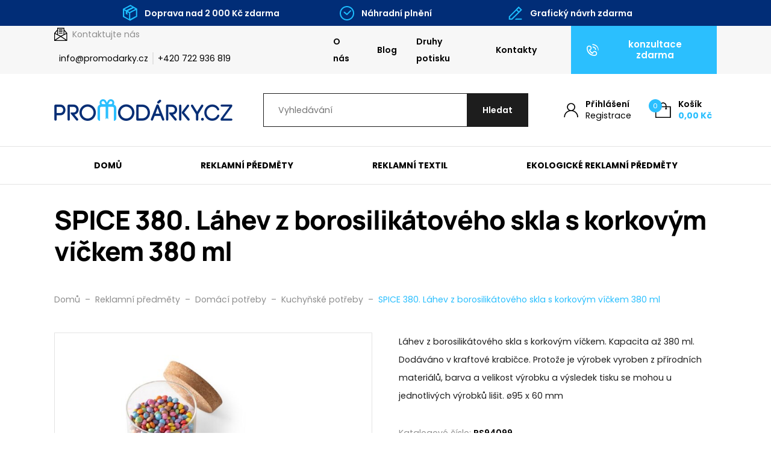

--- FILE ---
content_type: text/html; charset=UTF-8
request_url: https://www.promodarky.cz/produkty/spice-380-380ml-sklenena-lahev/
body_size: 30095
content:

<!DOCTYPE html>
<html lang="cs" prefix="og: https://ogp.me/ns#">
<head>
    <meta http-equiv="Content-Type" content="text/html; charset=utf-8">
    <meta name="viewport" content="width=device-width, initial-scale=1.0">

		
    <style>
        :root {
            --color-primary-base:                 #2bbffe;
            --color-primary-active:               #00a1ff;
            --color-primary-content:              #ffffff;
            --color-secondary-base:               #1d1d1d;
            --color-secondary-active:             #353535;
            --color-secondary-content:            #ffffff;
            --color-tertiary-base:                #f7f7f7;
            --color-tertiary-active:              #e3e3e3;
            --color-tertiary-content:             #1d1d1d;
            --color-content-base:                 #1d1d1d;
            --color-content-highlighted:          #000000;
            --color-content-muted:                #8e8e8e;
            --color-borders:                      #e3e3e3;
            --color-background:                   #ffffff;
            --color-status-success:               #4cc07f;
            --color-status-error:                 #ed4337;
            --color-status-info:                  #33b5e5;

            --color-info-bar-icons:               #1dbeff;
            --color-info-bar-content-base:        #ffffff;
            --color-info-bar-content-highlighted: #ffffff;
            --color-info-bar-background:          #012d77;

            --color-header-borders:               #e3e3e3;
            --color-header-background:            #ffffff;
            --color-main-menu-background:         #ffffff;

            --color-footer-icons:                 #2bbffe;
            --color-footer-content-base:          #8e8e8e;
            --color-footer-content-highlighted:   #ffffff;
            --color-footer-background:            #1d1d1d;
            --color-semicontent-background:       ;

			--category-desc-max-height-phone:     none;
            --category-desc-max-height-desktop:   none;
        }
    </style>

                <meta name="google-site-verification" content="yf3YMMZPSUb09JFZ_Oq3c2lkJAPSkAFdSIhoyr_56Ls" />
<meta name="facebook-domain-verification" content="y4t6pvdjlztbsk41a98e6xkam2b9bx" />    
        
<!--noptimize-->
<script>window.im_cookie_bar_disable_full_features = false;</script>

	    <script src="https://www.promodarky.cz/wp-content/plugins/im-cookie-bar/js/js.cookie.min.js?ver=1767625715"></script>
	    <script src="https://www.promodarky.cz/wp-content/plugins/im-cookie-bar/js/cookie-bar.min.js?ver=1767625715"></script>
	    <script src="https://www.promodarky.cz/wp-content/plugins/im-cookie-bar/js/init.min.js?ver=1767625715"></script>
<!--/noptimize-->

<!--noptimize-->
<script>window.dataLayer = window.dataLayer || [];</script>
<!--/noptimize-->

<!--noptimize-->
<script>
	window.dataLayer.push({
		"page": {
		    "language":        null,
            "isHome":          false,
            "isCart":          false,
            "isCheckout":      false,
            "isOrderReceived": false,
            "isMyAccount":     false,
            "type":            "singular",
			"template":        null,
            "currency":        "CZK"		},
        "object": {
            "id":    71153,
            "type":  "product",
            "title": "SPICE 380. Láhev z borosilikátového skla s korkovým víčkem 380 ml"        }
	});
</script>
<!--/noptimize-->

<!--noptimize-->
<!-- Google Tag Manager -->
<script>
	(function(w,d,s,l,i){w[l]=w[l]||[];w[l].push({'gtm.start':
	new Date().getTime(),event:'gtm.js'});var f=d.getElementsByTagName(s)[0],
	j=d.createElement(s),dl=l!='dataLayer'?'&l='+l:'';j.async=true;j.src=
	'https://www.googletagmanager.com/gtm.js?id='+i+dl;
    f.parentNode.insertBefore(j,f);
	})(window,document,'script','dataLayer','GTM-M3ZMPVQ');
</script>
<!-- End Google Tag Manager -->
<!--/noptimize-->

<!--noptimize-->
	    <script src="https://www.promodarky.cz/wp-content/plugins/im-cookie-bar/js/main.min.js?ver=1767717692"></script>
<!--/noptimize-->

<!-- Optimalizace pro vyhledávače podle Rank Math PRO - https://rankmath.com/ -->
<title>SPICE 380. Láhev z borosilikátového skla s korkovým víčkem 380 ml - Promodarky.cz</title>
<meta name="description" content="Láhev z borosilikátového skla s korkovým víčkem. Kapacita až 380 ml. Dodáváno v kraftové krabičce. Protože je výrobek vyroben z přírodních materiálů, barva a velikost výrobku a výsledek tisku se mohou u jednotlivých výrobků lišit"/>
<meta name="robots" content="follow, index, max-snippet:-1, max-video-preview:-1, max-image-preview:large"/>
<link rel="canonical" href="https://www.promodarky.cz/produkty/spice-380-380ml-sklenena-lahev/" />
<meta property="og:locale" content="cs_CZ" />
<meta property="og:type" content="product" />
<meta property="og:title" content="SPICE 380. Láhev z borosilikátového skla s korkovým víčkem 380 ml - Promodarky.cz" />
<meta property="og:description" content="Láhev z borosilikátového skla s korkovým víčkem. Kapacita až 380 ml. Dodáváno v kraftové krabičce. Protože je výrobek vyroben z přírodních materiálů, barva a velikost výrobku a výsledek tisku se mohou u jednotlivých výrobků lišit" />
<meta property="og:url" content="https://www.promodarky.cz/produkty/spice-380-380ml-sklenena-lahev/" />
<meta property="og:site_name" content="Promodarky.cz" />
<meta property="og:updated_time" content="2025-08-30T01:11:04+02:00" />
<meta property="og:image" content="https://www.promodarky.cz/wp-content/uploads/2023/01/94099_set.jpg" />
<meta property="og:image:secure_url" content="https://www.promodarky.cz/wp-content/uploads/2023/01/94099_set.jpg" />
<meta property="og:image:width" content="1000" />
<meta property="og:image:height" content="1000" />
<meta property="og:image:alt" content="SPICE 380. Láhev z borosilikátového skla s korkovým víčkem 380 ml" />
<meta property="og:image:type" content="image/jpeg" />
<meta property="product:brand" content="hi!dea™" />
<meta property="product:retailer_item_id" content="PS94099" />
<meta name="twitter:card" content="summary_large_image" />
<meta name="twitter:title" content="SPICE 380. Láhev z borosilikátového skla s korkovým víčkem 380 ml - Promodarky.cz" />
<meta name="twitter:description" content="Láhev z borosilikátového skla s korkovým víčkem. Kapacita až 380 ml. Dodáváno v kraftové krabičce. Protože je výrobek vyroben z přírodních materiálů, barva a velikost výrobku a výsledek tisku se mohou u jednotlivých výrobků lišit" />
<meta name="twitter:image" content="https://www.promodarky.cz/wp-content/uploads/2023/01/94099_set.jpg" />
<meta name="twitter:label1" content="Cena" />
<meta name="twitter:data1" content="0,00&nbsp;&#075;&#269;" />
<meta name="twitter:label2" content="Dostupnost" />
<meta name="twitter:data2" content="Není skladem" />
<script type="application/ld+json" class="rank-math-schema-pro">{"@context":"https://schema.org","@graph":[{"@type":"Place","@id":"https://www.promodarky.cz/#place","geo":{"@type":"GeoCoordinates","latitude":"49.07253","longitude":"17.45869"},"hasMap":"https://www.google.com/maps/search/?api=1&amp;query=49.07253,17.45869","address":{"@type":"PostalAddress","streetAddress":"Svatoji\u0159sk\u00e9 n\u00e1b\u0159e\u017e\u00ed 1208","addressLocality":"Uhersk\u00e9 Hradi\u0161t\u011b","addressRegion":"Zl\u00ednsk\u00fd kraj","postalCode":"686 01","addressCountry":"\u010cesk\u00e1 republika"}},{"@type":["LocalBusiness","Organization"],"@id":"https://www.promodarky.cz/#organization","name":"Promod\u00e1rky.cz","url":"https://www.promodarky.cz","sameAs":["https://www.facebook.com/Promodarky.cz/"],"email":"info@promodarky.cz","address":{"@type":"PostalAddress","streetAddress":"Svatoji\u0159sk\u00e9 n\u00e1b\u0159e\u017e\u00ed 1208","addressLocality":"Uhersk\u00e9 Hradi\u0161t\u011b","addressRegion":"Zl\u00ednsk\u00fd kraj","postalCode":"686 01","addressCountry":"\u010cesk\u00e1 republika"},"logo":{"@type":"ImageObject","@id":"https://www.promodarky.cz/#logo","url":"https://www.promodarky.cz/wp-content/uploads/2021/05/logo.svg","contentUrl":"https://www.promodarky.cz/wp-content/uploads/2021/05/logo.svg","caption":"Promodarky.cz","inLanguage":"cs"},"priceRange":"$","openingHours":["Monday,Tuesday,Wednesday,Thursday,Friday 07:00-15:30"],"location":{"@id":"https://www.promodarky.cz/#place"},"image":{"@id":"https://www.promodarky.cz/#logo"},"telephone":"+420 722 936 819"},{"@type":"WebSite","@id":"https://www.promodarky.cz/#website","url":"https://www.promodarky.cz","name":"Promodarky.cz","publisher":{"@id":"https://www.promodarky.cz/#organization"},"inLanguage":"cs"},{"@type":"ImageObject","@id":"https://www.promodarky.cz/wp-content/uploads/2023/01/94099_set.jpg","url":"https://www.promodarky.cz/wp-content/uploads/2023/01/94099_set.jpg","width":"1000","height":"1000","caption":"SPICE 380. L\u00e1hev z borosilik\u00e1tov\u00e9ho skla s korkov\u00fdm v\u00ed\u010dkem 380 ml","inLanguage":"cs"},{"@type":"BreadcrumbList","@id":"https://www.promodarky.cz/produkty/spice-380-380ml-sklenena-lahev/#breadcrumb","itemListElement":[{"@type":"ListItem","position":"1","item":{"@id":"https://www.promodarky.cz","name":"\u00davod"}},{"@type":"ListItem","position":"2","item":{"@id":"https://www.promodarky.cz/produkty/","name":"Produkty"}},{"@type":"ListItem","position":"3","item":{"@id":"https://www.promodarky.cz/kategorie/reklamni-predmety/","name":"Reklamn\u00ed p\u0159edm\u011bty"}},{"@type":"ListItem","position":"4","item":{"@id":"https://www.promodarky.cz/kategorie/reklamni-predmety/domaci-potreby/","name":"Dom\u00e1c\u00ed pot\u0159eby"}},{"@type":"ListItem","position":"5","item":{"@id":"https://www.promodarky.cz/produkty/spice-380-380ml-sklenena-lahev/","name":"SPICE 380. L\u00e1hev z borosilik\u00e1tov\u00e9ho skla s korkov\u00fdm v\u00ed\u010dkem 380 ml"}}]},{"@type":"ItemPage","@id":"https://www.promodarky.cz/produkty/spice-380-380ml-sklenena-lahev/#webpage","url":"https://www.promodarky.cz/produkty/spice-380-380ml-sklenena-lahev/","name":"SPICE 380. L\u00e1hev z borosilik\u00e1tov\u00e9ho skla s korkov\u00fdm v\u00ed\u010dkem 380 ml - Promodarky.cz","datePublished":"2022-09-08T02:07:55+02:00","dateModified":"2025-08-30T01:11:04+02:00","isPartOf":{"@id":"https://www.promodarky.cz/#website"},"primaryImageOfPage":{"@id":"https://www.promodarky.cz/wp-content/uploads/2023/01/94099_set.jpg"},"inLanguage":"cs","breadcrumb":{"@id":"https://www.promodarky.cz/produkty/spice-380-380ml-sklenena-lahev/#breadcrumb"}},{"@type":"Product","brand":{"@type":"Brand","name":"hi!dea\u2122"},"name":"SPICE 380. L\u00e1hev z borosilik\u00e1tov\u00e9ho skla s korkov\u00fdm v\u00ed\u010dkem 380 ml - Promodarky.cz","description":"L\u00e1hev z borosilik\u00e1tov\u00e9ho skla s korkov\u00fdm v\u00ed\u010dkem. Kapacita a\u017e 380 ml. Dod\u00e1v\u00e1no v kraftov\u00e9 krabi\u010dce. Proto\u017ee je v\u00fdrobek vyroben z p\u0159\u00edrodn\u00edch materi\u00e1l\u016f, barva a velikost v\u00fdrobku a v\u00fdsledek tisku se mohou u jednotliv\u00fdch v\u00fdrobk\u016f li\u0161it","sku":"PS94099","category":"Reklamn\u00ed p\u0159edm\u011bty &gt; Dom\u00e1c\u00ed pot\u0159eby","mainEntityOfPage":{"@id":"https://www.promodarky.cz/produkty/spice-380-380ml-sklenena-lahev/#webpage"},"weight":{"@type":"QuantitativeValue","unitCode":"KGM","value":"0.179"},"image":[{"@type":"ImageObject","url":"https://www.promodarky.cz/wp-content/uploads/2023/01/94099_set.jpg","height":"1000","width":"1000"},{"@type":"ImageObject","url":"https://www.promodarky.cz/wp-content/uploads/2023/01/94099_160-box.jpg","height":"1000","width":"1000"},{"@type":"ImageObject","url":"https://www.promodarky.cz/wp-content/uploads/2023/01/94099_amb.jpg","height":"1000","width":"1000"},{"@type":"ImageObject","url":"https://www.promodarky.cz/wp-content/uploads/2023/01/94099_160.jpg","height":"1000","width":"1000"},{"@type":"ImageObject","url":"https://www.promodarky.cz/wp-content/uploads/2023/01/94099_160-c.jpg","height":"1000","width":"1000"},{"@type":"ImageObject","url":"https://www.promodarky.cz/wp-content/uploads/2023/01/94099_160-d.jpg","height":"1000","width":"1000"},{"@type":"ImageObject","url":"https://www.promodarky.cz/wp-content/uploads/2023/01/94099_160-e.jpg","height":"1000","width":"1000"},{"@type":"ImageObject","url":"https://www.promodarky.cz/wp-content/uploads/2023/01/94099_160-f.jpg","height":"1000","width":"1000"}],"color":"P\u0159\u00edrodn\u00ed","additionalProperty":[{"@type":"PropertyValue","name":"pa_brand","value":"hi!dea\u2122"},{"@type":"PropertyValue","name":"pa_certificates","value":"Food Safety"},{"@type":"PropertyValue","name":"pa_pvc-free","value":"Ne"},{"@type":"PropertyValue","name":"pa_materials","value":"Borosilik\u00e1tov\u00e1 sklen\u011bn\u00e1 a PP. Bambus"},{"@type":"PropertyValue","name":"pa_dimensions","value":"\u00f895 x 60 mm"}],"aggregateRating":{"@type":"AggregateRating","ratingValue":"5","reviewCount":"18"},"hasMerchantReturnPolicy":{"@type":"MerchantReturnPolicy","applicableCountry":"CZ","returnPolicyCategory":"https://schema.org/MerchantReturnFiniteReturnWindow","merchantReturnDays":"14","returnMethod":"https://schema.org/ReturnByMail","returnFees":"https://schema.org/FreeReturn"},"@id":"https://www.promodarky.cz/produkty/spice-380-380ml-sklenena-lahev/#richSnippet"}]}</script>
<!-- /Rank Math WordPress SEO plugin -->

<link rel="alternate" title="oEmbed (JSON)" type="application/json+oembed" href="https://www.promodarky.cz/wp-json/oembed/1.0/embed?url=https%3A%2F%2Fwww.promodarky.cz%2Fprodukty%2Fspice-380-380ml-sklenena-lahev%2F" />
<link rel="alternate" title="oEmbed (XML)" type="text/xml+oembed" href="https://www.promodarky.cz/wp-json/oembed/1.0/embed?url=https%3A%2F%2Fwww.promodarky.cz%2Fprodukty%2Fspice-380-380ml-sklenena-lahev%2F&#038;format=xml" />
<link rel='stylesheet' id='berocket_aapf_widget-style-css' href='https://www.promodarky.cz/wp-content/plugins/woocommerce-ajax-filters/assets/frontend/css/fullmain.min.css?ver=3.1.9.4' type='text/css' media='all' />
<style id='classic-theme-styles-inline-css' type='text/css'>
/*! This file is auto-generated */
.wp-block-button__link{color:#fff;background-color:#32373c;border-radius:9999px;box-shadow:none;text-decoration:none;padding:calc(.667em + 2px) calc(1.333em + 2px);font-size:1.125em}.wp-block-file__button{background:#32373c;color:#fff;text-decoration:none}
/*# sourceURL=/wp-includes/css/classic-themes.min.css */
</style>
<link rel='stylesheet' id='contact-form-7-css' href='https://www.promodarky.cz/wp-content/plugins/contact-form-7/includes/css/styles.css?ver=6.1.4' type='text/css' media='all' />
<link rel='stylesheet' id='wpa-css-css' href='https://www.promodarky.cz/wp-content/plugins/honeypot/includes/css/wpa.css?ver=2.3.04' type='text/css' media='all' />
<link rel='stylesheet' id='im-cookie-bar-css' href='https://www.promodarky.cz/wp-content/plugins/im-cookie-bar/css/im-cookie-bar.css?ver=1767625715' type='text/css' media='all' />
<link rel='stylesheet' id='im_enhanced_checkout-css' href='https://www.promodarky.cz/wp-content/plugins/im-enhanced-checkout/assets/css/front/global.css?ver=1733129437' type='text/css' media='all' />
<link rel='stylesheet' id='ToretFakturoid-draw-css-css' href='https://www.promodarky.cz/wp-content/plugins/woo-fakturoid/vendor/toret/toret-library/src/assets/css/toret-draw.css?ver=1767625729' type='text/css' media='all' />
<link rel='stylesheet' id='ToretFakturoid-form-css-css' href='https://www.promodarky.cz/wp-content/plugins/woo-fakturoid/vendor/toret/toret-library/src/assets/css/toret-draw-form.css?ver=1767625729' type='text/css' media='all' />
<link rel='stylesheet' id='photoswipe-css' href='https://www.promodarky.cz/wp-content/plugins/woocommerce/assets/css/photoswipe/photoswipe.min.css?ver=10.4.3' type='text/css' media='all' />
<link rel='stylesheet' id='photoswipe-default-skin-css' href='https://www.promodarky.cz/wp-content/plugins/woocommerce/assets/css/photoswipe/default-skin/default-skin.min.css?ver=10.4.3' type='text/css' media='all' />
<link rel='stylesheet' id='woocommerce-layout-css' href='https://www.promodarky.cz/wp-content/plugins/woocommerce/assets/css/woocommerce-layout.css?ver=10.4.3' type='text/css' media='all' />
<link rel='stylesheet' id='woocommerce-smallscreen-css' href='https://www.promodarky.cz/wp-content/plugins/woocommerce/assets/css/woocommerce-smallscreen.css?ver=10.4.3' type='text/css' media='only screen and (max-width: 768px)' />
<link rel='stylesheet' id='woocommerce-general-css' href='https://www.promodarky.cz/wp-content/plugins/woocommerce/assets/css/woocommerce.css?ver=10.4.3' type='text/css' media='all' />
<style id='woocommerce-inline-inline-css' type='text/css'>
.woocommerce form .form-row .required { visibility: visible; }
/*# sourceURL=woocommerce-inline-inline-css */
</style>
<link rel='stylesheet' id='wexpress-styles-css' href='https://www.promodarky.cz/wp-content/themes/wexpress/css/styles.css?ver=1767717805' type='text/css' media='all' />
<link rel='stylesheet' id='wexpress-child-css' href='https://www.promodarky.cz/wp-content/themes/wexpress-child/css/styles.css?ver=1767968600' type='text/css' media='all' />
<link rel='stylesheet' id='simple-lightbox-css' href='https://www.promodarky.cz/wp-content/themes/wexpress/css/simple-lightbox.min.css?ver=1765367848' type='text/css' media='all' />
<link rel='stylesheet' id='owl-carousel-css' href='https://www.promodarky.cz/wp-content/themes/wexpress/css/owl-carousel.min.css?ver=1765367848' type='text/css' media='all' />
<script type="text/javascript" src="https://www.promodarky.cz/wp-includes/js/jquery/jquery.min.js?ver=3.7.1" id="jquery-core-js"></script>
<script type="text/javascript" src="https://www.promodarky.cz/wp-includes/js/jquery/jquery-migrate.min.js?ver=3.4.1" id="jquery-migrate-js"></script>
<script type="text/javascript" src="https://www.promodarky.cz/wp-content/plugins/woocommerce/assets/js/jquery-blockui/jquery.blockUI.min.js?ver=2.7.0-wc.10.4.3" id="wc-jquery-blockui-js" defer="defer" data-wp-strategy="defer"></script>
<script type="text/javascript" id="wc-add-to-cart-js-extra">
/* <![CDATA[ */
var wc_add_to_cart_params = {"ajax_url":"/wp-admin/admin-ajax.php","wc_ajax_url":"/?wc-ajax=%%endpoint%%","i18n_view_cart":"Zobrazit ko\u0161\u00edk","cart_url":"https://www.promodarky.cz/kosik/","is_cart":"","cart_redirect_after_add":"no"};
//# sourceURL=wc-add-to-cart-js-extra
/* ]]> */
</script>
<script type="text/javascript" src="https://www.promodarky.cz/wp-content/plugins/woocommerce/assets/js/frontend/add-to-cart.min.js?ver=10.4.3" id="wc-add-to-cart-js" defer="defer" data-wp-strategy="defer"></script>
<script type="text/javascript" src="https://www.promodarky.cz/wp-content/plugins/woocommerce/assets/js/zoom/jquery.zoom.min.js?ver=1.7.21-wc.10.4.3" id="wc-zoom-js" defer="defer" data-wp-strategy="defer"></script>
<script type="text/javascript" src="https://www.promodarky.cz/wp-content/plugins/woocommerce/assets/js/flexslider/jquery.flexslider.min.js?ver=2.7.2-wc.10.4.3" id="wc-flexslider-js" defer="defer" data-wp-strategy="defer"></script>
<script type="text/javascript" src="https://www.promodarky.cz/wp-content/plugins/woocommerce/assets/js/photoswipe/photoswipe.min.js?ver=4.1.1-wc.10.4.3" id="wc-photoswipe-js" defer="defer" data-wp-strategy="defer"></script>
<script type="text/javascript" src="https://www.promodarky.cz/wp-content/plugins/woocommerce/assets/js/photoswipe/photoswipe-ui-default.min.js?ver=4.1.1-wc.10.4.3" id="wc-photoswipe-ui-default-js" defer="defer" data-wp-strategy="defer"></script>
<script type="text/javascript" id="wc-single-product-js-extra">
/* <![CDATA[ */
var wc_single_product_params = {"i18n_required_rating_text":"Zvolte pros\u00edm hodnocen\u00ed","i18n_rating_options":["1 z 5 hv\u011bzdi\u010dek","2 ze 5 hv\u011bzdi\u010dek","3 ze 5 hv\u011bzdi\u010dek","4 ze 5 hv\u011bzdi\u010dek","5 z 5 hv\u011bzdi\u010dek"],"i18n_product_gallery_trigger_text":"Zobrazit galerii p\u0159es celou obrazovku","review_rating_required":"yes","flexslider":{"rtl":false,"animation":"slide","smoothHeight":true,"directionNav":false,"controlNav":"thumbnails","slideshow":false,"animationSpeed":500,"animationLoop":false,"allowOneSlide":false},"zoom_enabled":"1","zoom_options":[],"photoswipe_enabled":"1","photoswipe_options":{"shareEl":false,"closeOnScroll":false,"history":false,"hideAnimationDuration":0,"showAnimationDuration":0},"flexslider_enabled":"1"};
//# sourceURL=wc-single-product-js-extra
/* ]]> */
</script>
<script type="text/javascript" src="https://www.promodarky.cz/wp-content/plugins/woocommerce/assets/js/frontend/single-product.min.js?ver=10.4.3" id="wc-single-product-js" defer="defer" data-wp-strategy="defer"></script>
<script type="text/javascript" src="https://www.promodarky.cz/wp-content/plugins/woocommerce/assets/js/js-cookie/js.cookie.min.js?ver=2.1.4-wc.10.4.3" id="wc-js-cookie-js" defer="defer" data-wp-strategy="defer"></script>
<script type="text/javascript" id="woocommerce-js-extra">
/* <![CDATA[ */
var woocommerce_params = {"ajax_url":"/wp-admin/admin-ajax.php","wc_ajax_url":"/?wc-ajax=%%endpoint%%","i18n_password_show":"Zobrazit heslo","i18n_password_hide":"Skr\u00fdt heslo"};
//# sourceURL=woocommerce-js-extra
/* ]]> */
</script>
<script type="text/javascript" src="https://www.promodarky.cz/wp-content/plugins/woocommerce/assets/js/frontend/woocommerce.min.js?ver=10.4.3" id="woocommerce-js" defer="defer" data-wp-strategy="defer"></script>
<script type="text/javascript" id="woo-comgate-plugin-script-js-extra">
/* <![CDATA[ */
var comgate_localize = {"ajaxurl":"https://www.promodarky.cz/wp-admin/admin-ajax.php","paidok":"Platba prob\u011bhla \u00fasp\u011b\u0161n\u011b.","paidcancelled":"Platba byla zru\u0161ena.","paidpending":"Platba \u010dek\u00e1 na zpracov\u00e1n\u00ed.","paidauthorized":"Platba autorizov\u00e1na."};
//# sourceURL=woo-comgate-plugin-script-js-extra
/* ]]> */
</script>
<script type="text/javascript" src="https://www.promodarky.cz/wp-content/plugins/woo-comgate/public/assets/js/public.js?ver=4.7.10" id="woo-comgate-plugin-script-js"></script>
<link rel="https://api.w.org/" href="https://www.promodarky.cz/wp-json/" /><link rel="alternate" title="JSON" type="application/json" href="https://www.promodarky.cz/wp-json/wp/v2/product/71153" /><link rel="EditURI" type="application/rsd+xml" title="RSD" href="https://www.promodarky.cz/xmlrpc.php?rsd" />
<meta name="generator" content="WordPress 6.9" />
<link rel='shortlink' href='https://www.promodarky.cz/?p=71153' />

<style>
    :root {
        --im-cookie-bar-headings-color: #2bbffe;
        --im-cookie-bar-text-color: #1d1d1d;
        --im-cookie-bar-primary-color: #2bbffe;
        --im-cookie-bar-primary-text-color: #ffffff;
        --im-cookie-bar-inactive-switcher-color: #e0e0e0;
        --im-cookie-bar-background-color: #ffffff;
        --im-cookie-bar-blocks-background-color: #fafafa;
    }
</style>
<style></style><style>
                .lmp_load_more_button.br_lmp_button_settings .lmp_button:hover {
                    background-color: #9999ff!important;
                    color: #111111!important;
                }
                .lmp_load_more_button.br_lmp_prev_settings .lmp_button:hover {
                    background-color: #9999ff!important;
                    color: #111111!important;
                }div.product.lazy, .berocket_lgv_additional_data.lazy{opacity:0;}</style><style></style>
	<link rel="apple-touch-icon" sizes="180x180" href="/apple-touch-icon.png">
	<link rel="icon" type="image/png" sizes="32x32" href="/favicon-32x32.png">
	<link rel="icon" type="image/png" sizes="16x16" href="/favicon-16x16.png">
	<link rel="manifest" href="/site.webmanifest">
	<link rel="mask-icon" href="/safari-pinned-tab.svg" color="#2bbffe">
	<meta name="msapplication-TileColor" content="#2bbffe">
	<meta name="theme-color" content="#ffffff">

		<noscript><style>.woocommerce-product-gallery{ opacity: 1 !important; }</style></noscript>
	        <script>
            window.mmp = {};
        </script>
                    <script>
               window.mmp.cookies = {
                  functions: {},
                  sections: {
                    functional: {
                      onloadStatus: 1,
                      functions: {},
                      names: {
                        simple: [],
                        arrays: []
                      },
                    },
                    analytical: {
                      onloadStatus: 1,
                      functions: {},
                      names: {
                        simple: [],
                        arrays: []
                      }
                    },
                    advertisement: {
                      onloadStatus: 1,
                      functions: {},
                      names: {
                        simple: [],
                        arrays: []
                      }
                    }
                 }
               };

               // Simple
               window.mmp.cookies.sections.functional.names.simple = ["cookielawinfo-checkbox-functional", "cmplz_functional"];
               window.mmp.cookies.sections.advertisement.names.simple = ["cookielawinfo-checkbox-advertisement", "cmplz_marketing"];
               window.mmp.cookies.sections.analytical.names.simple = ["cookielawinfo-checkbox-analytics", "cmplz_statistics"];

               // Arrays
               window.mmp.cookies.sections.functional.names.arrays =  [{
                 name: 'cookieyes-consent',
                 key: 'functional',
                 getConsentDataFunction: 'getCookieYesConsent',
               },
               {
                 name: 'CookieConsent',
                 key: 'preferences',
                 getConsentDataFunction: 'getCookieBotConsent'
               }];

               window.mmp.cookies.sections.advertisement.names.arrays = [{
                 name: 'cookieyes-consent',
                 key: 'advertisement',
                 getConsentDataFunction: 'getCookieYesConsent',
               },
               {
                 name: 'CookieConsent',
                 key: 'marketing',
                 getConsentDataFunction: 'getCookieBotConsent'
               }
               ];

               window.mmp.cookies.sections.analytical.names.arrays = [{
                 name: 'cookieyes-consent',
                 key: 'analytics',
                 getConsentDataFunction: 'getCookieYesConsent',
               },
                 {
                   name: 'cookieyes-consent',
                   key: 'statistics',
                   getConsentDataFunction: 'getCookieBotConsent'
                 }
               ];
            </script>
        <script>
  window.dataLayer = window.dataLayer || [];
</script>
<link rel='stylesheet' id='wc-blocks-style-css' href='https://www.promodarky.cz/wp-content/plugins/woocommerce/assets/client/blocks/wc-blocks.css?ver=wc-10.4.3' type='text/css' media='all' />
<style id='global-styles-inline-css' type='text/css'>
:root{--wp--preset--aspect-ratio--square: 1;--wp--preset--aspect-ratio--4-3: 4/3;--wp--preset--aspect-ratio--3-4: 3/4;--wp--preset--aspect-ratio--3-2: 3/2;--wp--preset--aspect-ratio--2-3: 2/3;--wp--preset--aspect-ratio--16-9: 16/9;--wp--preset--aspect-ratio--9-16: 9/16;--wp--preset--color--black: #000000;--wp--preset--color--cyan-bluish-gray: #abb8c3;--wp--preset--color--white: #ffffff;--wp--preset--color--pale-pink: #f78da7;--wp--preset--color--vivid-red: #cf2e2e;--wp--preset--color--luminous-vivid-orange: #ff6900;--wp--preset--color--luminous-vivid-amber: #fcb900;--wp--preset--color--light-green-cyan: #7bdcb5;--wp--preset--color--vivid-green-cyan: #00d084;--wp--preset--color--pale-cyan-blue: #8ed1fc;--wp--preset--color--vivid-cyan-blue: #0693e3;--wp--preset--color--vivid-purple: #9b51e0;--wp--preset--gradient--vivid-cyan-blue-to-vivid-purple: linear-gradient(135deg,rgb(6,147,227) 0%,rgb(155,81,224) 100%);--wp--preset--gradient--light-green-cyan-to-vivid-green-cyan: linear-gradient(135deg,rgb(122,220,180) 0%,rgb(0,208,130) 100%);--wp--preset--gradient--luminous-vivid-amber-to-luminous-vivid-orange: linear-gradient(135deg,rgb(252,185,0) 0%,rgb(255,105,0) 100%);--wp--preset--gradient--luminous-vivid-orange-to-vivid-red: linear-gradient(135deg,rgb(255,105,0) 0%,rgb(207,46,46) 100%);--wp--preset--gradient--very-light-gray-to-cyan-bluish-gray: linear-gradient(135deg,rgb(238,238,238) 0%,rgb(169,184,195) 100%);--wp--preset--gradient--cool-to-warm-spectrum: linear-gradient(135deg,rgb(74,234,220) 0%,rgb(151,120,209) 20%,rgb(207,42,186) 40%,rgb(238,44,130) 60%,rgb(251,105,98) 80%,rgb(254,248,76) 100%);--wp--preset--gradient--blush-light-purple: linear-gradient(135deg,rgb(255,206,236) 0%,rgb(152,150,240) 100%);--wp--preset--gradient--blush-bordeaux: linear-gradient(135deg,rgb(254,205,165) 0%,rgb(254,45,45) 50%,rgb(107,0,62) 100%);--wp--preset--gradient--luminous-dusk: linear-gradient(135deg,rgb(255,203,112) 0%,rgb(199,81,192) 50%,rgb(65,88,208) 100%);--wp--preset--gradient--pale-ocean: linear-gradient(135deg,rgb(255,245,203) 0%,rgb(182,227,212) 50%,rgb(51,167,181) 100%);--wp--preset--gradient--electric-grass: linear-gradient(135deg,rgb(202,248,128) 0%,rgb(113,206,126) 100%);--wp--preset--gradient--midnight: linear-gradient(135deg,rgb(2,3,129) 0%,rgb(40,116,252) 100%);--wp--preset--font-size--small: 13px;--wp--preset--font-size--medium: 20px;--wp--preset--font-size--large: 36px;--wp--preset--font-size--x-large: 42px;--wp--preset--spacing--20: 0.44rem;--wp--preset--spacing--30: 0.67rem;--wp--preset--spacing--40: 1rem;--wp--preset--spacing--50: 1.5rem;--wp--preset--spacing--60: 2.25rem;--wp--preset--spacing--70: 3.38rem;--wp--preset--spacing--80: 5.06rem;--wp--preset--shadow--natural: 6px 6px 9px rgba(0, 0, 0, 0.2);--wp--preset--shadow--deep: 12px 12px 50px rgba(0, 0, 0, 0.4);--wp--preset--shadow--sharp: 6px 6px 0px rgba(0, 0, 0, 0.2);--wp--preset--shadow--outlined: 6px 6px 0px -3px rgb(255, 255, 255), 6px 6px rgb(0, 0, 0);--wp--preset--shadow--crisp: 6px 6px 0px rgb(0, 0, 0);}:where(.is-layout-flex){gap: 0.5em;}:where(.is-layout-grid){gap: 0.5em;}body .is-layout-flex{display: flex;}.is-layout-flex{flex-wrap: wrap;align-items: center;}.is-layout-flex > :is(*, div){margin: 0;}body .is-layout-grid{display: grid;}.is-layout-grid > :is(*, div){margin: 0;}:where(.wp-block-columns.is-layout-flex){gap: 2em;}:where(.wp-block-columns.is-layout-grid){gap: 2em;}:where(.wp-block-post-template.is-layout-flex){gap: 1.25em;}:where(.wp-block-post-template.is-layout-grid){gap: 1.25em;}.has-black-color{color: var(--wp--preset--color--black) !important;}.has-cyan-bluish-gray-color{color: var(--wp--preset--color--cyan-bluish-gray) !important;}.has-white-color{color: var(--wp--preset--color--white) !important;}.has-pale-pink-color{color: var(--wp--preset--color--pale-pink) !important;}.has-vivid-red-color{color: var(--wp--preset--color--vivid-red) !important;}.has-luminous-vivid-orange-color{color: var(--wp--preset--color--luminous-vivid-orange) !important;}.has-luminous-vivid-amber-color{color: var(--wp--preset--color--luminous-vivid-amber) !important;}.has-light-green-cyan-color{color: var(--wp--preset--color--light-green-cyan) !important;}.has-vivid-green-cyan-color{color: var(--wp--preset--color--vivid-green-cyan) !important;}.has-pale-cyan-blue-color{color: var(--wp--preset--color--pale-cyan-blue) !important;}.has-vivid-cyan-blue-color{color: var(--wp--preset--color--vivid-cyan-blue) !important;}.has-vivid-purple-color{color: var(--wp--preset--color--vivid-purple) !important;}.has-black-background-color{background-color: var(--wp--preset--color--black) !important;}.has-cyan-bluish-gray-background-color{background-color: var(--wp--preset--color--cyan-bluish-gray) !important;}.has-white-background-color{background-color: var(--wp--preset--color--white) !important;}.has-pale-pink-background-color{background-color: var(--wp--preset--color--pale-pink) !important;}.has-vivid-red-background-color{background-color: var(--wp--preset--color--vivid-red) !important;}.has-luminous-vivid-orange-background-color{background-color: var(--wp--preset--color--luminous-vivid-orange) !important;}.has-luminous-vivid-amber-background-color{background-color: var(--wp--preset--color--luminous-vivid-amber) !important;}.has-light-green-cyan-background-color{background-color: var(--wp--preset--color--light-green-cyan) !important;}.has-vivid-green-cyan-background-color{background-color: var(--wp--preset--color--vivid-green-cyan) !important;}.has-pale-cyan-blue-background-color{background-color: var(--wp--preset--color--pale-cyan-blue) !important;}.has-vivid-cyan-blue-background-color{background-color: var(--wp--preset--color--vivid-cyan-blue) !important;}.has-vivid-purple-background-color{background-color: var(--wp--preset--color--vivid-purple) !important;}.has-black-border-color{border-color: var(--wp--preset--color--black) !important;}.has-cyan-bluish-gray-border-color{border-color: var(--wp--preset--color--cyan-bluish-gray) !important;}.has-white-border-color{border-color: var(--wp--preset--color--white) !important;}.has-pale-pink-border-color{border-color: var(--wp--preset--color--pale-pink) !important;}.has-vivid-red-border-color{border-color: var(--wp--preset--color--vivid-red) !important;}.has-luminous-vivid-orange-border-color{border-color: var(--wp--preset--color--luminous-vivid-orange) !important;}.has-luminous-vivid-amber-border-color{border-color: var(--wp--preset--color--luminous-vivid-amber) !important;}.has-light-green-cyan-border-color{border-color: var(--wp--preset--color--light-green-cyan) !important;}.has-vivid-green-cyan-border-color{border-color: var(--wp--preset--color--vivid-green-cyan) !important;}.has-pale-cyan-blue-border-color{border-color: var(--wp--preset--color--pale-cyan-blue) !important;}.has-vivid-cyan-blue-border-color{border-color: var(--wp--preset--color--vivid-cyan-blue) !important;}.has-vivid-purple-border-color{border-color: var(--wp--preset--color--vivid-purple) !important;}.has-vivid-cyan-blue-to-vivid-purple-gradient-background{background: var(--wp--preset--gradient--vivid-cyan-blue-to-vivid-purple) !important;}.has-light-green-cyan-to-vivid-green-cyan-gradient-background{background: var(--wp--preset--gradient--light-green-cyan-to-vivid-green-cyan) !important;}.has-luminous-vivid-amber-to-luminous-vivid-orange-gradient-background{background: var(--wp--preset--gradient--luminous-vivid-amber-to-luminous-vivid-orange) !important;}.has-luminous-vivid-orange-to-vivid-red-gradient-background{background: var(--wp--preset--gradient--luminous-vivid-orange-to-vivid-red) !important;}.has-very-light-gray-to-cyan-bluish-gray-gradient-background{background: var(--wp--preset--gradient--very-light-gray-to-cyan-bluish-gray) !important;}.has-cool-to-warm-spectrum-gradient-background{background: var(--wp--preset--gradient--cool-to-warm-spectrum) !important;}.has-blush-light-purple-gradient-background{background: var(--wp--preset--gradient--blush-light-purple) !important;}.has-blush-bordeaux-gradient-background{background: var(--wp--preset--gradient--blush-bordeaux) !important;}.has-luminous-dusk-gradient-background{background: var(--wp--preset--gradient--luminous-dusk) !important;}.has-pale-ocean-gradient-background{background: var(--wp--preset--gradient--pale-ocean) !important;}.has-electric-grass-gradient-background{background: var(--wp--preset--gradient--electric-grass) !important;}.has-midnight-gradient-background{background: var(--wp--preset--gradient--midnight) !important;}.has-small-font-size{font-size: var(--wp--preset--font-size--small) !important;}.has-medium-font-size{font-size: var(--wp--preset--font-size--medium) !important;}.has-large-font-size{font-size: var(--wp--preset--font-size--large) !important;}.has-x-large-font-size{font-size: var(--wp--preset--font-size--x-large) !important;}
/*# sourceURL=global-styles-inline-css */
</style>
<link rel='stylesheet' id='berocket_lmp_style-css' href='https://www.promodarky.cz/wp-content/plugins/load-more-products-for-woocommerce/css/load_products.css?ver=1.2.3.4' type='text/css' media='all' />
</head>

<body class="wp-singular product-template-default single single-product postid-71153 wp-theme-wexpress wp-child-theme-wexpress-child theme-wexpress woocommerce woocommerce-page woocommerce-no-js">

<!-- Google Tag Manager (noscript) -->
<noscript>
	<iframe
		src="https://www.googletagmanager.com/ns.html?id=GTM-M3ZMPVQ"
        height="0"
		width="0"
		style="display:none; visibility:hidden"
	></iframe>
</noscript>
<!-- End Google Tag Manager (noscript) -->

<header class="site-header" id="site-header">
                <div class="site-header-info-bar">
            <div class="site-header-info-bar-container" id="site-header-info-bar-container">
                
    <div id="im-custom-content-5" class="widget widget_im-custom-content">

	<div class="widget-header">
							<div class="widget-header-pictogram">
				<svg xmlns="http://www.w3.org/2000/svg" width="24px" height="27px">
    <path d="M12.563,0.0 L0.0,6.718 L0.0,20.108 L11.94,26.567 L23.677,19.807 L23.677,6.417 L12.563,0.0 ZM12.565,2.353 L15.81,3.805 L5.566,8.830 L2.932,7.372 L12.565,2.353 ZM10.141,23.659 L2.31,18.937 L2.31,9.201 L4.810,10.740 L4.810,15.660 L6.119,15.289 L7.561,17.221 L7.561,12.264 L10.141,13.693 L10.141,23.659 ZM8.483,10.446 L17.936,5.454 L20.594,6.988 L11.125,11.909 L8.483,10.446 ZM21.665,18.636 L12.178,23.582 L12.178,13.653 L21.665,8.734 L21.665,18.636 Z"/>
</svg>			</div>
		
		<div class="widget-header-title">
			Doprava nad 2 000 Kč zdarma		</div>
	</div>

<div class="wysiwyg-content">
    </div>

    </div>
    <div id="im-custom-content-6" class="widget widget_im-custom-content">

	<div class="widget-header">
							<div class="widget-header-pictogram">
				<svg xmlns="http://www.w3.org/2000/svg" width="24px" height="24px">
    <path d="M12.0,0.0 C5.382,0.0 0.0,5.383 0.0,12.0 C0.0,18.616 5.382,23.999 12.0,23.999 C18.617,23.999 24.0,18.616 24.0,12.0 C24.0,5.383 18.617,0.0 12.0,0.0 ZM12.0,21.999 C6.486,21.999 2.0,17.514 2.0,12.0 C2.0,6.485 6.486,1.999 12.0,1.999 C17.513,1.999 21.999,6.485 21.999,12.0 C21.999,17.514 17.513,21.999 12.0,21.999 ZM17.252,7.365 L11.925,12.690 L8.41,9.582 C7.609,9.237 6.981,9.308 6.634,9.738 C6.289,10.169 6.360,10.799 6.791,11.144 L11.375,14.811 C11.558,14.957 11.779,15.30 12.0,15.30 C12.256,15.30 12.512,14.931 12.707,14.737 L18.665,8.779 C19.56,8.389 19.56,7.755 18.665,7.365 C18.275,6.974 17.642,6.974 17.252,7.365 Z"/>
</svg>
			</div>
		
		<div class="widget-header-title">
			Náhradní plnění		</div>
	</div>

<div class="wysiwyg-content">
    </div>

    </div>
    <div id="im-custom-content-4" class="widget widget_im-custom-content">

	<div class="widget-header">
							<div class="widget-header-pictogram">
				<svg xmlns="http://www.w3.org/2000/svg" width="23px" height="23px">
    <path d="M17.174,0.803 L0.704,17.368 L0.704,22.837 L6.173,22.837 L22.738,6.367 L17.174,0.803 ZM5.362,20.871 L2.670,20.871 L2.670,18.179 L13.376,7.411 L16.131,10.165 L5.362,20.871 ZM14.762,6.17 L17.178,3.588 L19.954,6.364 L17.525,8.779 L14.762,6.17 ZM10.533,22.837 L22.329,22.837 L22.329,20.871 L12.499,20.871 L10.533,22.837 Z"/>
</svg>
			</div>
		
		<div class="widget-header-title">
			Grafický návrh zdarma		</div>
	</div>

<div class="wysiwyg-content">
    </div>

    </div>            </div>
        </div>
    
                <div class="site-header-bar" id="site-header-bar">
            <div class="site-header-bar-container">
                <div class="site-header-bar-left">
                    
    <div id="im-contact-row-3" class="widget widget_im-contact-row">

	<div class="widget-header">
							<div class="widget-header-pictogram">
				<svg xmlns="http://www.w3.org/2000/svg" width="22px" height="22px" viewBox="0 0 36 36">
    <path d="M35.341,15.001 L35.372,15.001 L35.372,35.975 L0.049,35.975 L0.049,15.001 L0.100,15.001 L-0.000,14.915 L8.011,5.663 L8.011,0.511 L27.429,0.511 L27.429,5.663 L35.441,14.915 L35.341,15.001 ZM30.663,33.763 L17.628,24.916 L4.729,33.763 L30.663,33.763 ZM2.262,32.769 L15.594,23.629 L2.182,17.063 L2.262,32.769 ZM8.011,9.046 L2.901,14.948 L8.011,17.450 L8.011,9.046 ZM25.211,18.481 L25.211,2.723 L10.229,2.723 L10.229,18.536 L17.699,22.197 L25.285,18.481 L25.211,18.481 ZM27.429,9.046 L27.429,17.430 L32.529,14.932 L27.429,9.046 ZM19.729,23.666 L33.158,32.782 L33.247,17.047 L19.729,23.666 ZM12.714,13.925 L22.533,13.925 L22.533,16.137 L12.714,16.137 L12.714,13.925 ZM12.714,9.427 L22.533,9.427 L22.533,11.642 L12.714,11.642 L12.714,9.427 ZM12.714,4.967 L22.533,4.967 L22.533,7.180 L12.714,7.180 L12.714,4.967 Z"/>
</svg>			</div>
		
		<div class="widget-header-title">
			Kontaktujte nás		</div>
	</div>

<ul class="contact-row-items">
            
        <li>
            <a
                href="mailto:info@promodarky.cz"
                target=""
            >
                info@promodarky.cz            </a>
        </li>
            
        <li>
            <a
                href="tel:+420722936819"
                target=""
            >
                +420 722 936 819            </a>
        </li>
    </ul>

    </div>                </div>
                <div class="site-header-bar-right">
                    
    <div id="im-navigation-6" class="widget widget_im-navigation">


<nav class="navigation menu">
    <ul id="menu-zahlavi-horni-panel-prava-cast" class="menu"><li id="menu-item-21810" class="menu-item menu-item-type-post_type menu-item-object-page menu-item-21810"><a href="https://www.promodarky.cz/o-nas/">O nás</a></li>
<li id="menu-item-52704" class="menu-item menu-item-type-post_type menu-item-object-page menu-item-52704"><a href="https://www.promodarky.cz/blog/">Blog</a></li>
<li id="menu-item-504" class="menu-item menu-item-type-post_type menu-item-object-page menu-item-504"><a href="https://www.promodarky.cz/druhy-potisku/">Druhy potisku</a></li>
<li id="menu-item-156463" class="menu-item menu-item-type-post_type menu-item-object-page menu-item-156463"><a href="https://www.promodarky.cz/kontakty/">Kontakty</a></li>
</ul></nav>

    </div>
	<div id="im-cta-button-modal-2" class="widget widget_im-cta-button-modal">
<div class="cta-wrapper">
    <button
        type="button"
        class="btn btn-primary cta-button open-modal"
        data-modal="modal_im-cta-button-modal-2"
    >
                    <span class="cta-icon">
                <svg xmlns="http://www.w3.org/2000/svg" width="20px" height="20px" viewBox="0 0 20 20">
    <path d="M10.651,6.25 C12.438,6.100 13.892,7.558 13.961,9.346 C13.978,9.788 14.343,10.135 14.782,10.135 C14.793,10.135 14.804,10.135 14.815,10.135 C15.268,10.117 15.622,9.735 15.604,9.281 C15.501,6.645 13.356,4.493 10.720,4.382 C10.285,4.379 9.884,4.715 9.864,5.169 C9.845,5.623 10.197,6.6 10.651,6.25 ZM9.864,0.271 C9.409,0.271 9.41,0.640 9.41,1.93 C9.41,1.547 9.409,1.915 9.864,1.915 C14.396,1.915 18.83,5.603 18.83,10.135 C18.83,10.590 18.451,10.957 18.905,10.957 C19.360,10.957 19.728,10.590 19.728,10.135 C19.728,4.697 15.303,0.271 9.864,0.271 ZM13.152,11.779 C11.516,11.779 10.75,12.740 9.419,14.169 C7.875,13.383 6.616,12.124 5.831,10.580 C7.259,9.924 8.219,8.483 8.219,6.847 C8.219,4.581 6.376,2.737 4.109,2.737 C1.843,2.737 0.0,4.581 0.0,6.847 C0.0,14.99 5.900,19.999 13.152,19.999 C15.418,19.999 17.261,18.156 17.261,15.889 C17.261,13.623 15.418,11.779 13.152,11.779 ZM13.152,18.355 C6.806,18.355 1.643,13.193 1.643,6.847 C1.643,5.488 2.750,4.381 4.109,4.381 C5.469,4.381 6.576,5.488 6.576,6.847 C6.576,8.38 5.729,9.56 4.562,9.269 L3.590,9.448 L3.942,10.371 C4.940,12.987 7.12,15.60 9.628,16.58 L10.552,16.410 L10.730,15.437 C10.943,14.270 11.962,13.423 13.152,13.423 C14.511,13.423 15.617,14.530 15.617,15.889 C15.617,17.249 14.511,18.355 13.152,18.355 Z"/>
</svg>            </span>
        
        <span class="cta-content">
            konzultace zdarma        </span>
    </button>
</div>

<div class="im-modal im-modal-sm" data-modal="modal_im-cta-button-modal-2">
    <div class="im-modal-content">
        <div class="im-modal-body">
			            <button type="button" class="im-close-modal">
				<svg xmlns="http://www.w3.org/2000/svg" viewBox="0 0 17 17" width="17px" height="17px">
    <path d="M16.989 1.388L9.895 8.481l6.812 6.812-1.414 1.414-6.812-6.812-6.093 6.094-1.377-1.377 6.094-6.093L.293 1.707 1.707.293l6.812 6.812L15.612.011l1.377 1.377z"/>
</svg>            </button>

                                        <div class="h3 mb-0" style="line-height: 1.6">
                    Chcete pomoci s výběrem reklamních předmětů nebo máte technický dotaz?                </div>
            
                                        <div class="wysiwyg-content mt-4">
                    <p>Po vyplnění formuláře Vás bude kontaktovat náš specialista.</p>
                </div>
            
                                        <div class="mt-4">
                    
<div class="wpcf7 no-js" id="wpcf7-f27834-o1" lang="cs-CZ" dir="ltr" data-wpcf7-id="27834">
<div class="screen-reader-response"><p role="status" aria-live="polite" aria-atomic="true"></p> <ul></ul></div>
<form action="/produkty/spice-380-380ml-sklenena-lahev/#wpcf7-f27834-o1" method="post" class="wpcf7-form init" aria-label="Kontaktní formulář" novalidate="novalidate" data-status="init">
<fieldset class="hidden-fields-container"><input type="hidden" name="_wpcf7" value="27834" /><input type="hidden" name="_wpcf7_version" value="6.1.4" /><input type="hidden" name="_wpcf7_locale" value="cs_CZ" /><input type="hidden" name="_wpcf7_unit_tag" value="wpcf7-f27834-o1" /><input type="hidden" name="_wpcf7_container_post" value="0" /><input type="hidden" name="_wpcf7_posted_data_hash" value="" />
</fieldset>
<div class="row">
    <div class="col-12 col-sm-6 form-group">
        <label for="consultation-name">Vaše jméno *</label>
        <span class="wpcf7-form-control-wrap" data-name="your-name"><input size="40" maxlength="400" class="wpcf7-form-control wpcf7-text wpcf7-validates-as-required form-control form-control-sm" id="consultation-name" aria-required="true" aria-invalid="false" value="" type="text" name="your-name" /></span>
    </div>
    <div class="col-12 col-sm-6 form-group">
        <label for="consultation-company">Název organizace</label>
        <span class="wpcf7-form-control-wrap" data-name="your-company"><input size="40" maxlength="400" class="wpcf7-form-control wpcf7-text form-control form-control-sm" id="consultation-company" aria-invalid="false" value="" type="text" name="your-company" /></span>
    </div>
</div>
<div class="row">
    <div class="col-12 col-sm-6 form-group">
        <label for="consultation-email">Váš e-mail *</label>
        <span class="wpcf7-form-control-wrap" data-name="your-email"><input size="40" maxlength="400" class="wpcf7-form-control wpcf7-email wpcf7-validates-as-required wpcf7-text wpcf7-validates-as-email form-control form-control-sm" id="consultation-email" aria-required="true" aria-invalid="false" value="" type="email" name="your-email" /></span>
    </div>
    <div class="col-12 col-sm-6 form-group">
        <label for="consultation-phone">Váš telefon *</label>
        <span class="wpcf7-form-control-wrap" data-name="your-phone"><input size="40" maxlength="400" class="wpcf7-form-control wpcf7-tel wpcf7-validates-as-required wpcf7-text wpcf7-validates-as-tel form-control form-control-sm" id="consultation-phone" aria-required="true" aria-invalid="false" value="" type="tel" name="your-phone" /></span>
    </div>
</div>

<div class="form-group">
    <label for="consultation-note">Poznámka *</label>
    <span class="wpcf7-form-control-wrap" data-name="your-note"><textarea cols="40" rows="5" maxlength="2000" class="wpcf7-form-control wpcf7-textarea wpcf7-validates-as-required form-control form-control-sm" id="consultation-note" aria-required="true" aria-invalid="false" name="your-note"></textarea></span>
</div>

<input class="wpcf7-form-control wpcf7-submit has-spinner btn btn-primary" type="submit" value="Odeslat" /><div class="wpcf7-response-output" aria-hidden="true"></div>
</form>
</div>
                </div>
                    </div>
    </div>
</div>

	</div>                </div>
            </div>
        </div>
    
        <div id="site-header-main" class="site-header-main">
        <div class="site-header-main-container">
                        <div class="site-header-main-logo">
                                    <a
                        href="https://www.promodarky.cz"
                        aria-label="Úvodní stránka"
                    >
                        <img width="296" height="36" src="https://www.promodarky.cz/wp-content/uploads/2021/06/logo.png" class="attachment-large size-large" alt="" decoding="async" />                    </a>
                            </div>

                        <div class="site-header-main-controls">
                
                                    <a
                        href="https://www.promodarky.cz/muj-ucet/"
                        class="site-header-control"
                        aria-label="Můj účet"
                    >
                        <span class="site-header-control-icon">
                            <svg xmlns="http://www.w3.org/2000/svg" width="24px" height="25px" viewBox="0 0 24 25">
    <path d="M21.882,17.191 C20.424,15.089 18.246,13.532 15.717,12.735 C17.670,11.557 18.984,9.471 18.984,7.077 C18.984,3.396 15.904,0.402 12.118,0.402 C8.330,0.402 5.250,3.396 5.250,7.077 C5.250,9.471 6.564,11.557 8.518,12.735 C3.795,14.223 0.347,18.491 0.347,23.571 C0.347,23.757 0.395,23.930 0.404,24.114 L2.071,24.114 C2.061,23.931 2.014,23.757 2.014,23.571 C2.014,18.156 6.547,13.751 12.118,13.751 C16.835,13.751 20.775,16.923 21.882,21.177 L21.882,24.114 L22.165,24.114 L23.832,24.114 C23.841,23.930 23.889,23.757 23.889,23.571 C23.889,21.210 23.148,19.015 21.882,17.191 ZM6.917,7.077 C6.917,4.291 9.251,2.023 12.118,2.023 C14.985,2.023 17.317,4.291 17.317,7.077 C17.317,9.863 14.985,12.130 12.118,12.130 C9.251,12.130 6.917,9.863 6.917,7.077 Z"/>
</svg>
                        </span>
                        <span class="site-header-control-caption">
                            <span class="font-weight-semibold">
                                                                    Přihlášení                                                            </span>
                            <span class="d-none d-sm-inline">
                                <br>

                                                                    Registrace                                                            </span>
                        </span>
                    </a>
                
                
<a
    href="https://www.promodarky.cz/kosik/"
    id="header-cart"
    class="site-header-control"
    aria-label="Košík (0)"
>
    <span class="site-header-control-icon">
        <span class="site-header-control-icon-badge">
            0        </span>

        <svg xmlns="http://www.w3.org/2000/svg" width="26px" height="26px" viewBox="0 0 26 26">
    <path d="M25.705,6.650 L18.554,6.650 L18.554,5.951 C18.554,2.835 16.022,0.300 12.911,0.300 C9.799,0.300 7.268,2.835 7.268,5.951 L7.268,6.650 L0.001,6.650 L0.001,25.997 L25.705,25.997 L25.705,6.650 ZM8.866,5.951 C8.866,3.718 10.681,1.900 12.911,1.900 C15.142,1.900 16.956,3.718 16.956,5.951 L16.956,6.650 L8.866,6.650 L8.866,5.951 ZM24.107,24.397 L1.599,24.397 L1.599,8.250 L7.268,8.250 L7.268,10.050 L6.544,10.050 L6.544,11.650 L9.590,11.650 L9.590,10.050 L8.866,10.050 L8.866,8.250 L16.956,8.250 L16.956,10.050 L16.232,10.050 L16.232,11.650 L19.279,11.650 L19.279,10.050 L18.554,10.050 L18.554,8.250 L24.107,8.250 L24.107,24.397 Z"/>
</svg>    </span>

	<span class="site-header-control-caption">
        <span class="d-block font-weight-semibold">
            Košík        </span>
        <span class="d-none d-sm-inline text-primary font-weight-bold text-nowrap">
            <span class="woocommerce-Price-amount amount"><bdi>0,00&nbsp;<span class="woocommerce-Price-currencySymbol">&#75;&#269;</span></bdi></span>        </span>
    </span>
</a>

                            </div>

                        <div class="site-header-main-search">
                <form action="https://www.promodarky.cz" method="get" class="site-search" id="site-search">
	<label for="site-search-input" class="sr-only">
		Vyhledávání	</label>

	<div class="input-group">
		<input
			type="text"
			name="s"
			id="site-search-input"
			value=""
			placeholder="Vyhledávání"
            autocomplete="off"
			class="form-control form-control-secondary form-control-sm"
		>

		<div class="input-group-append">
			<button
                type="submit"
                class="btn btn-secondary btn-sm px-3 px-md-4 py-0"
                aria-label="Hledat"
            >
                <span class="d-block d-sm-none">
                    <svg xmlns="http://www.w3.org/2000/svg" width="20" height="20" viewBox="0 0 512 512">
    <path d="M505 442.7L405.3 343c-4.5-4.5-10.6-7-17-7H372c27.6-35.3 44-79.7 44-128C416 93.1 322.9 0 208 0S0 93.1 0 208s93.1 208 208 208c48.3 0 92.7-16.4 128-44v16.3c0 6.4 2.5 12.5 7 17l99.7 99.7c9.4 9.4 24.6 9.4 33.9 0l28.3-28.3c9.4-9.4 9.4-24.6.1-34zM208 336c-70.7 0-128-57.2-128-128 0-70.7 57.2-128 128-128 70.7 0 128 57.2 128 128 0 70.7-57.2 128-128 128z"/>
</svg>
                </span>
                <span class="d-none d-sm-block">
				    Hledat                </span>
			</button>
		</div>
	</div>

                <input type="hidden" name="category" value="products">
    </form>
            </div>

                        <button
                type="button"
                id="site-hamburger"
                class="site-header-main-hamburger"
                aria-label="Otevřít / zavřít hlavní menu"
            >
                <span class="first"></span>
                <span class="middle"></span>
                <span class="last"></span>
            </button>
        </div>
    </div>

                <div class="site-header-menu" id="site-header-menu">
            <div class="site-header-menu-container">
                
    <div id="im-product-menu-2" class="widget widget_im-product-menu">


<nav class="
    products-menu menu
    depth-3    images-yes">
    <ul>
        
    
    <li
            >
        <a
            href="https://www.promodarky.cz/"
            target=""
        >
            Domů        </a>
    </li>

    
    <li
            >
        <a href="https://www.promodarky.cz/kategorie/reklamni-predmety/">
            Reklamní předměty
                            <span class="menu-item-image">
                    <img width="300" height="300" src="https://www.promodarky.cz/wp-content/uploads/2023/12/Reklamni-predmety-300x300.jpg" class="attachment-medium size-medium" alt="Reklamní blok, černý hrneček, pastelky v papírovém obalu" decoding="async" fetchpriority="high" srcset="https://www.promodarky.cz/wp-content/uploads/2023/12/Reklamni-predmety-300x300.jpg 300w, https://www.promodarky.cz/wp-content/uploads/2023/12/Reklamni-predmety-150x150.jpg 150w, https://www.promodarky.cz/wp-content/uploads/2023/12/Reklamni-predmety-100x100.jpg 100w, https://www.promodarky.cz/wp-content/uploads/2023/12/Reklamni-predmety.jpg 500w" sizes="(max-width: 300px) 100vw, 300px" />                </span>
                    </a>

                    <span class="expander">
                <span class="expander-icon">&#x276F;</span>
            </span>

            <ul>
                
    
    <li
            >
        <a href="https://www.promodarky.cz/kategorie/reklamni-predmety/reklamni-propisky/">
            Reklamní propisky, tužky
                            <span class="menu-item-image">
                    <img width="14" height="73" src="https://www.promodarky.cz/wp-content/uploads/2021/06/psaci-potreby.png" class="attachment-medium size-medium" alt="" decoding="async" />                </span>
                    </a>

                    <span class="expander">
                <span class="expander-icon">&#x276F;</span>
            </span>

            <ul>
                
    
    <li
            >
        <a href="https://www.promodarky.cz/kategorie/reklamni-predmety/reklamni-propisky/kovove-propisky/">
            Kovové propisky
                            <span class="menu-item-image">
                    <img width="300" height="300" src="https://www.promodarky.cz/wp-content/uploads/2023/12/kovove-300x300.jpg" class="attachment-medium size-medium" alt="barevné kovové propisky" decoding="async" srcset="https://www.promodarky.cz/wp-content/uploads/2023/12/kovove-300x300.jpg 300w, https://www.promodarky.cz/wp-content/uploads/2023/12/kovove-150x150.jpg 150w, https://www.promodarky.cz/wp-content/uploads/2023/12/kovove-768x768.jpg 768w, https://www.promodarky.cz/wp-content/uploads/2023/12/kovove-600x600.jpg 600w, https://www.promodarky.cz/wp-content/uploads/2023/12/kovove-100x100.jpg 100w, https://www.promodarky.cz/wp-content/uploads/2023/12/kovove.jpg 1000w" sizes="(max-width: 300px) 100vw, 300px" />                </span>
                    </a>

            </li>

        
    <li
            >
        <a href="https://www.promodarky.cz/kategorie/reklamni-predmety/reklamni-propisky/plastove-propisky/">
            Plastové propisky
                            <span class="menu-item-image">
                    <img width="300" height="300" src="https://www.promodarky.cz/wp-content/uploads/2023/12/plastove-300x300.jpg" class="attachment-medium size-medium" alt="barevné plastové propisky" decoding="async" srcset="https://www.promodarky.cz/wp-content/uploads/2023/12/plastove-300x300.jpg 300w, https://www.promodarky.cz/wp-content/uploads/2023/12/plastove-150x150.jpg 150w, https://www.promodarky.cz/wp-content/uploads/2023/12/plastove-768x768.jpg 768w, https://www.promodarky.cz/wp-content/uploads/2023/12/plastove-600x600.jpg 600w, https://www.promodarky.cz/wp-content/uploads/2023/12/plastove-100x100.jpg 100w, https://www.promodarky.cz/wp-content/uploads/2023/12/plastove.jpg 1000w" sizes="(max-width: 300px) 100vw, 300px" />                </span>
                    </a>

            </li>

        
    <li
            >
        <a href="https://www.promodarky.cz/kategorie/reklamni-predmety/reklamni-propisky/bambusove-propisky/">
            Bambusové propisky
                            <span class="menu-item-image">
                    <img width="300" height="300" src="https://www.promodarky.cz/wp-content/uploads/2023/12/bambus-300x300.jpg" class="attachment-medium size-medium" alt="bambusové propisky" decoding="async" srcset="https://www.promodarky.cz/wp-content/uploads/2023/12/bambus-300x300.jpg 300w, https://www.promodarky.cz/wp-content/uploads/2023/12/bambus-150x150.jpg 150w, https://www.promodarky.cz/wp-content/uploads/2023/12/bambus-100x100.jpg 100w, https://www.promodarky.cz/wp-content/uploads/2023/12/bambus.jpg 500w" sizes="(max-width: 300px) 100vw, 300px" />                </span>
                    </a>

            </li>

        
    <li class="more">
        <a href="https://www.promodarky.cz/kategorie/reklamni-predmety/reklamni-propisky/">
            …více        </a>
    </li>
            </ul>
            </li>

        
    <li
            >
        <a href="https://www.promodarky.cz/kategorie/reklamni-predmety/kancelarske-potreby/">
            Kancelářské potřeby
                            <span class="menu-item-image">
                    <img width="71" height="71" src="https://www.promodarky.cz/wp-content/uploads/2021/06/kancelarske-potreby.png" class="attachment-medium size-medium" alt="" decoding="async" />                </span>
                    </a>

                    <span class="expander">
                <span class="expander-icon">&#x276F;</span>
            </span>

            <ul>
                
    
    <li
            >
        <a href="https://www.promodarky.cz/kategorie/reklamni-predmety/kancelarske-potreby/poznamkove-bloky/">
            Poznámkové bloky
                            <span class="menu-item-image">
                    <img width="300" height="300" src="https://www.promodarky.cz/wp-content/uploads/2023/12/Blok-300x300.jpg" class="attachment-medium size-medium" alt="růžový poznámkový blok" decoding="async" srcset="https://www.promodarky.cz/wp-content/uploads/2023/12/Blok-300x300.jpg 300w, https://www.promodarky.cz/wp-content/uploads/2023/12/Blok-150x150.jpg 150w, https://www.promodarky.cz/wp-content/uploads/2023/12/Blok-768x768.jpg 768w, https://www.promodarky.cz/wp-content/uploads/2023/12/Blok-600x600.jpg 600w, https://www.promodarky.cz/wp-content/uploads/2023/12/Blok-100x100.jpg 100w, https://www.promodarky.cz/wp-content/uploads/2023/12/Blok.jpg 1000w" sizes="(max-width: 300px) 100vw, 300px" />                </span>
                    </a>

            </li>

        
    <li
            >
        <a href="https://www.promodarky.cz/kategorie/reklamni-predmety/kancelarske-potreby/desky-na-dokumenty/">
            Desky na dokumenty
                            <span class="menu-item-image">
                    <img width="300" height="300" src="https://www.promodarky.cz/wp-content/uploads/2023/12/desky-300x300.jpg" class="attachment-medium size-medium" alt="černé desky na dokumenty" decoding="async" srcset="https://www.promodarky.cz/wp-content/uploads/2023/12/desky-300x300.jpg 300w, https://www.promodarky.cz/wp-content/uploads/2023/12/desky-150x150.jpg 150w, https://www.promodarky.cz/wp-content/uploads/2023/12/desky-768x768.jpg 768w, https://www.promodarky.cz/wp-content/uploads/2023/12/desky-600x600.jpg 600w, https://www.promodarky.cz/wp-content/uploads/2023/12/desky-100x100.jpg 100w, https://www.promodarky.cz/wp-content/uploads/2023/12/desky.jpg 1000w" sizes="(max-width: 300px) 100vw, 300px" />                </span>
                    </a>

            </li>

        
    <li
            >
        <a href="https://www.promodarky.cz/kategorie/reklamni-predmety/kancelarske-potreby/samolepici-blocky/">
            Samolepicí bločky
                            <span class="menu-item-image">
                    <img width="300" height="300" src="https://www.promodarky.cz/wp-content/uploads/2023/12/blocky-300x300.jpg" class="attachment-medium size-medium" alt="samolepicí bloček" decoding="async" srcset="https://www.promodarky.cz/wp-content/uploads/2023/12/blocky-300x300.jpg 300w, https://www.promodarky.cz/wp-content/uploads/2023/12/blocky-150x150.jpg 150w, https://www.promodarky.cz/wp-content/uploads/2023/12/blocky-768x768.jpg 768w, https://www.promodarky.cz/wp-content/uploads/2023/12/blocky-600x600.jpg 600w, https://www.promodarky.cz/wp-content/uploads/2023/12/blocky-100x100.jpg 100w, https://www.promodarky.cz/wp-content/uploads/2023/12/blocky.jpg 1000w" sizes="(max-width: 300px) 100vw, 300px" />                </span>
                    </a>

            </li>

        
    <li class="more">
        <a href="https://www.promodarky.cz/kategorie/reklamni-predmety/kancelarske-potreby/">
            …více        </a>
    </li>
            </ul>
            </li>

        
    <li
            >
        <a href="https://www.promodarky.cz/kategorie/reklamni-predmety/hrnicky-a-sklenice/">
            Hrníčky a sklenice
                            <span class="menu-item-image">
                    <img width="62" height="62" src="https://www.promodarky.cz/wp-content/uploads/2021/06/hrnicky-a-sklenice.png" class="attachment-medium size-medium" alt="" decoding="async" />                </span>
                    </a>

                    <span class="expander">
                <span class="expander-icon">&#x276F;</span>
            </span>

            <ul>
                
    
    <li
            >
        <a href="https://www.promodarky.cz/kategorie/reklamni-predmety/hrnicky-a-sklenice/hrnky/">
            Hrnky
                            <span class="menu-item-image">
                    <img width="300" height="300" src="https://www.promodarky.cz/wp-content/uploads/2023/12/hrnek-300x300.jpg" class="attachment-medium size-medium" alt="červený hrnek" decoding="async" srcset="https://www.promodarky.cz/wp-content/uploads/2023/12/hrnek-300x300.jpg 300w, https://www.promodarky.cz/wp-content/uploads/2023/12/hrnek-150x150.jpg 150w, https://www.promodarky.cz/wp-content/uploads/2023/12/hrnek-768x768.jpg 768w, https://www.promodarky.cz/wp-content/uploads/2023/12/hrnek-600x600.jpg 600w, https://www.promodarky.cz/wp-content/uploads/2023/12/hrnek-100x100.jpg 100w, https://www.promodarky.cz/wp-content/uploads/2023/12/hrnek.jpg 1000w" sizes="(max-width: 300px) 100vw, 300px" />                </span>
                    </a>

            </li>

        
    <li
            >
        <a href="https://www.promodarky.cz/kategorie/reklamni-predmety/hrnicky-a-sklenice/sportovni-lahve/">
            Sportovní lahve
                            <span class="menu-item-image">
                    <img width="300" height="300" src="https://www.promodarky.cz/wp-content/uploads/2023/12/sportovni-lahev-300x300.jpg" class="attachment-medium size-medium" alt="sportovní lahev" decoding="async" srcset="https://www.promodarky.cz/wp-content/uploads/2023/12/sportovni-lahev-300x300.jpg 300w, https://www.promodarky.cz/wp-content/uploads/2023/12/sportovni-lahev-150x150.jpg 150w, https://www.promodarky.cz/wp-content/uploads/2023/12/sportovni-lahev-768x768.jpg 768w, https://www.promodarky.cz/wp-content/uploads/2023/12/sportovni-lahev-600x600.jpg 600w, https://www.promodarky.cz/wp-content/uploads/2023/12/sportovni-lahev-100x100.jpg 100w, https://www.promodarky.cz/wp-content/uploads/2023/12/sportovni-lahev.jpg 1000w" sizes="(max-width: 300px) 100vw, 300px" />                </span>
                    </a>

            </li>

        
    <li
            >
        <a href="https://www.promodarky.cz/kategorie/reklamni-predmety/hrnicky-a-sklenice/termosky/">
            Termosky
                            <span class="menu-item-image">
                    <img width="300" height="300" src="https://www.promodarky.cz/wp-content/uploads/2023/12/termoska-300x300.jpg" class="attachment-medium size-medium" alt="červená termoska" decoding="async" srcset="https://www.promodarky.cz/wp-content/uploads/2023/12/termoska-300x300.jpg 300w, https://www.promodarky.cz/wp-content/uploads/2023/12/termoska-150x150.jpg 150w, https://www.promodarky.cz/wp-content/uploads/2023/12/termoska-768x768.jpg 768w, https://www.promodarky.cz/wp-content/uploads/2023/12/termoska-600x600.jpg 600w, https://www.promodarky.cz/wp-content/uploads/2023/12/termoska-100x100.jpg 100w, https://www.promodarky.cz/wp-content/uploads/2023/12/termoska.jpg 1000w" sizes="(max-width: 300px) 100vw, 300px" />                </span>
                    </a>

            </li>

        
    <li class="more">
        <a href="https://www.promodarky.cz/kategorie/reklamni-predmety/hrnicky-a-sklenice/">
            …více        </a>
    </li>
            </ul>
            </li>

        
    <li
            >
        <a href="https://www.promodarky.cz/kategorie/reklamni-predmety/tasky-a-batohy/">
            Tašky a batohy
                            <span class="menu-item-image">
                    <img width="67" height="67" src="https://www.promodarky.cz/wp-content/uploads/2021/06/tasky-a-batohy.png" class="attachment-medium size-medium" alt="" decoding="async" />                </span>
                    </a>

                    <span class="expander">
                <span class="expander-icon">&#x276F;</span>
            </span>

            <ul>
                
    
    <li
            >
        <a href="https://www.promodarky.cz/kategorie/reklamni-predmety/tasky-a-batohy/tasky-a-batohy-tasky-a-batohy/">
            Tašky
                            <span class="menu-item-image">
                    <img width="300" height="300" src="https://www.promodarky.cz/wp-content/uploads/2023/12/tasky-300x300.jpg" class="attachment-medium size-medium" alt="modrá taška" decoding="async" srcset="https://www.promodarky.cz/wp-content/uploads/2023/12/tasky-300x300.jpg 300w, https://www.promodarky.cz/wp-content/uploads/2023/12/tasky-150x150.jpg 150w, https://www.promodarky.cz/wp-content/uploads/2023/12/tasky-100x100.jpg 100w, https://www.promodarky.cz/wp-content/uploads/2023/12/tasky.jpg 500w" sizes="(max-width: 300px) 100vw, 300px" />                </span>
                    </a>

            </li>

        
    <li
            >
        <a href="https://www.promodarky.cz/kategorie/reklamni-predmety/tasky-a-batohy/batohy/">
            Batohy
                            <span class="menu-item-image">
                    <img width="300" height="300" src="https://www.promodarky.cz/wp-content/uploads/2023/12/batohy-300x300.jpg" class="attachment-medium size-medium" alt="černý batoh" decoding="async" srcset="https://www.promodarky.cz/wp-content/uploads/2023/12/batohy-300x300.jpg 300w, https://www.promodarky.cz/wp-content/uploads/2023/12/batohy-150x150.jpg 150w, https://www.promodarky.cz/wp-content/uploads/2023/12/batohy-768x768.jpg 768w, https://www.promodarky.cz/wp-content/uploads/2023/12/batohy-600x600.jpg 600w, https://www.promodarky.cz/wp-content/uploads/2023/12/batohy-100x100.jpg 100w, https://www.promodarky.cz/wp-content/uploads/2023/12/batohy.jpg 1000w" sizes="(max-width: 300px) 100vw, 300px" />                </span>
                    </a>

            </li>

        
    <li
            >
        <a href="https://www.promodarky.cz/kategorie/reklamni-predmety/tasky-a-batohy/vaky-na-zada/">
            Vaky na záda
                            <span class="menu-item-image">
                    <img width="300" height="300" src="https://www.promodarky.cz/wp-content/uploads/2023/12/vak-300x300.jpg" class="attachment-medium size-medium" alt="modrý vak na záda" decoding="async" srcset="https://www.promodarky.cz/wp-content/uploads/2023/12/vak-300x300.jpg 300w, https://www.promodarky.cz/wp-content/uploads/2023/12/vak-150x150.jpg 150w, https://www.promodarky.cz/wp-content/uploads/2023/12/vak-768x768.jpg 768w, https://www.promodarky.cz/wp-content/uploads/2023/12/vak-600x600.jpg 600w, https://www.promodarky.cz/wp-content/uploads/2023/12/vak-100x100.jpg 100w, https://www.promodarky.cz/wp-content/uploads/2023/12/vak.jpg 1000w" sizes="(max-width: 300px) 100vw, 300px" />                </span>
                    </a>

            </li>

        
    <li class="more">
        <a href="https://www.promodarky.cz/kategorie/reklamni-predmety/tasky-a-batohy/">
            …více        </a>
    </li>
            </ul>
            </li>

        
    <li
            >
        <a href="https://www.promodarky.cz/kategorie/reklamni-predmety/nakupni-tasky/">
            Nákupní tašky
                            <span class="menu-item-image">
                    <img width="78" height="78" src="https://www.promodarky.cz/wp-content/uploads/2021/06/nakupni-tasky.png" class="attachment-medium size-medium" alt="" decoding="async" />                </span>
                    </a>

                    <span class="expander">
                <span class="expander-icon">&#x276F;</span>
            </span>

            <ul>
                
    
    <li
            >
        <a href="https://www.promodarky.cz/kategorie/reklamni-predmety/nakupni-tasky/platene-tasky/">
            Plátěné tašky
                            <span class="menu-item-image">
                    <img width="300" height="300" src="https://www.promodarky.cz/wp-content/uploads/2023/12/platene-300x300.jpg" class="attachment-medium size-medium" alt="taška plátěná" decoding="async" srcset="https://www.promodarky.cz/wp-content/uploads/2023/12/platene-300x300.jpg 300w, https://www.promodarky.cz/wp-content/uploads/2023/12/platene-150x150.jpg 150w, https://www.promodarky.cz/wp-content/uploads/2023/12/platene-768x768.jpg 768w, https://www.promodarky.cz/wp-content/uploads/2023/12/platene-600x600.jpg 600w, https://www.promodarky.cz/wp-content/uploads/2023/12/platene-100x100.jpg 100w, https://www.promodarky.cz/wp-content/uploads/2023/12/platene.jpg 1000w" sizes="(max-width: 300px) 100vw, 300px" />                </span>
                    </a>

            </li>

        
    <li
            >
        <a href="https://www.promodarky.cz/kategorie/reklamni-predmety/nakupni-tasky/papirove-tasky/">
            Papírové tašky
                            <span class="menu-item-image">
                    <img width="300" height="300" src="https://www.promodarky.cz/wp-content/uploads/2023/12/papirove-300x300.jpg" class="attachment-medium size-medium" alt="papírová taška" decoding="async" srcset="https://www.promodarky.cz/wp-content/uploads/2023/12/papirove-300x300.jpg 300w, https://www.promodarky.cz/wp-content/uploads/2023/12/papirove-150x150.jpg 150w, https://www.promodarky.cz/wp-content/uploads/2023/12/papirove-768x768.jpg 768w, https://www.promodarky.cz/wp-content/uploads/2023/12/papirove-600x600.jpg 600w, https://www.promodarky.cz/wp-content/uploads/2023/12/papirove-100x100.jpg 100w, https://www.promodarky.cz/wp-content/uploads/2023/12/papirove.jpg 1000w" sizes="(max-width: 300px) 100vw, 300px" />                </span>
                    </a>

            </li>

        
    <li
            >
        <a href="https://www.promodarky.cz/kategorie/reklamni-predmety/nakupni-tasky/tasky-z-netkane-textilie/">
            Tašky z netkané textilie
                            <span class="menu-item-image">
                    <img width="300" height="300" src="https://www.promodarky.cz/wp-content/uploads/2023/12/netkana-300x300.jpg" class="attachment-medium size-medium" alt="taška z netkané textílie" decoding="async" srcset="https://www.promodarky.cz/wp-content/uploads/2023/12/netkana-300x300.jpg 300w, https://www.promodarky.cz/wp-content/uploads/2023/12/netkana-150x150.jpg 150w, https://www.promodarky.cz/wp-content/uploads/2023/12/netkana-768x768.jpg 768w, https://www.promodarky.cz/wp-content/uploads/2023/12/netkana-600x600.jpg 600w, https://www.promodarky.cz/wp-content/uploads/2023/12/netkana-100x100.jpg 100w, https://www.promodarky.cz/wp-content/uploads/2023/12/netkana.jpg 1000w" sizes="(max-width: 300px) 100vw, 300px" />                </span>
                    </a>

            </li>

    
            </ul>
            </li>

        
    <li
            >
        <a href="https://www.promodarky.cz/kategorie/reklamni-predmety/destniky/">
            Deštníky
                            <span class="menu-item-image">
                    <img width="43" height="43" src="https://www.promodarky.cz/wp-content/uploads/2021/06/destniky.png" class="attachment-medium size-medium" alt="" decoding="async" />                </span>
                    </a>

                    <span class="expander">
                <span class="expander-icon">&#x276F;</span>
            </span>

            <ul>
                
    
    <li
            >
        <a href="https://www.promodarky.cz/kategorie/reklamni-predmety/destniky/skladaci/">
            Skládací
                            <span class="menu-item-image">
                    <img width="300" height="300" src="https://www.promodarky.cz/wp-content/uploads/2023/12/skladaci-300x300.jpg" class="attachment-medium size-medium" alt="černý skládací deštník" decoding="async" srcset="https://www.promodarky.cz/wp-content/uploads/2023/12/skladaci-300x300.jpg 300w, https://www.promodarky.cz/wp-content/uploads/2023/12/skladaci-150x150.jpg 150w, https://www.promodarky.cz/wp-content/uploads/2023/12/skladaci-768x768.jpg 768w, https://www.promodarky.cz/wp-content/uploads/2023/12/skladaci-600x600.jpg 600w, https://www.promodarky.cz/wp-content/uploads/2023/12/skladaci-100x100.jpg 100w, https://www.promodarky.cz/wp-content/uploads/2023/12/skladaci.jpg 1000w" sizes="(max-width: 300px) 100vw, 300px" />                </span>
                    </a>

            </li>

        
    <li
            >
        <a href="https://www.promodarky.cz/kategorie/reklamni-predmety/destniky/holove/">
            Holové
                            <span class="menu-item-image">
                    <img width="300" height="300" src="https://www.promodarky.cz/wp-content/uploads/2023/12/holovy-300x300.jpg" class="attachment-medium size-medium" alt="černý deštník holový" decoding="async" srcset="https://www.promodarky.cz/wp-content/uploads/2023/12/holovy-300x300.jpg 300w, https://www.promodarky.cz/wp-content/uploads/2023/12/holovy-150x150.jpg 150w, https://www.promodarky.cz/wp-content/uploads/2023/12/holovy-768x768.jpg 768w, https://www.promodarky.cz/wp-content/uploads/2023/12/holovy-600x600.jpg 600w, https://www.promodarky.cz/wp-content/uploads/2023/12/holovy-100x100.jpg 100w, https://www.promodarky.cz/wp-content/uploads/2023/12/holovy.jpg 1000w" sizes="(max-width: 300px) 100vw, 300px" />                </span>
                    </a>

            </li>

    
            </ul>
            </li>

        
    <li
            >
        <a href="https://www.promodarky.cz/kategorie/reklamni-predmety/domaci-potreby/">
            Domácí potřeby
                            <span class="menu-item-image">
                    <img width="80" height="80" src="https://www.promodarky.cz/wp-content/uploads/2021/06/domaci-potreby.png" class="attachment-medium size-medium" alt="" decoding="async" />                </span>
                    </a>

                    <span class="expander">
                <span class="expander-icon">&#x276F;</span>
            </span>

            <ul>
                
    
    <li
            >
        <a href="https://www.promodarky.cz/kategorie/reklamni-predmety/domaci-potreby/kuchynske-potreby/">
            Kuchyňské potřeby
                            <span class="menu-item-image">
                    <img width="300" height="300" src="https://www.promodarky.cz/wp-content/uploads/2023/12/kuchnske-potreby-300x300.jpg" class="attachment-medium size-medium" alt="bílý a modrý nůž" decoding="async" srcset="https://www.promodarky.cz/wp-content/uploads/2023/12/kuchnske-potreby-300x300.jpg 300w, https://www.promodarky.cz/wp-content/uploads/2023/12/kuchnske-potreby-150x150.jpg 150w, https://www.promodarky.cz/wp-content/uploads/2023/12/kuchnske-potreby-768x768.jpg 768w, https://www.promodarky.cz/wp-content/uploads/2023/12/kuchnske-potreby-600x600.jpg 600w, https://www.promodarky.cz/wp-content/uploads/2023/12/kuchnske-potreby-100x100.jpg 100w, https://www.promodarky.cz/wp-content/uploads/2023/12/kuchnske-potreby.jpg 1000w" sizes="(max-width: 300px) 100vw, 300px" />                </span>
                    </a>

            </li>

        
    <li
            >
        <a href="https://www.promodarky.cz/kategorie/reklamni-predmety/domaci-potreby/prislusenstvi-pro-kavu-a-caj/">
            Příslušenství pro kávu a čaj
                            <span class="menu-item-image">
                    <img width="300" height="300" src="https://www.promodarky.cz/wp-content/uploads/2023/12/kava-caj-300x300.jpg" class="attachment-medium size-medium" alt="french press" decoding="async" srcset="https://www.promodarky.cz/wp-content/uploads/2023/12/kava-caj-300x300.jpg 300w, https://www.promodarky.cz/wp-content/uploads/2023/12/kava-caj-150x150.jpg 150w, https://www.promodarky.cz/wp-content/uploads/2023/12/kava-caj-768x768.jpg 768w, https://www.promodarky.cz/wp-content/uploads/2023/12/kava-caj-600x600.jpg 600w, https://www.promodarky.cz/wp-content/uploads/2023/12/kava-caj-100x100.jpg 100w, https://www.promodarky.cz/wp-content/uploads/2023/12/kava-caj.jpg 1000w" sizes="(max-width: 300px) 100vw, 300px" />                </span>
                    </a>

            </li>

        
    <li
            >
        <a href="https://www.promodarky.cz/kategorie/reklamni-predmety/domaci-potreby/doplnky-do-koupelny/">
            Doplňky do koupelny
                            <span class="menu-item-image">
                    <img width="300" height="300" src="https://www.promodarky.cz/wp-content/uploads/2023/12/koupelna-doplnky-300x300.jpg" class="attachment-medium size-medium" alt="Doplňky do koupelny" decoding="async" srcset="https://www.promodarky.cz/wp-content/uploads/2023/12/koupelna-doplnky-300x300.jpg 300w, https://www.promodarky.cz/wp-content/uploads/2023/12/koupelna-doplnky-150x150.jpg 150w, https://www.promodarky.cz/wp-content/uploads/2023/12/koupelna-doplnky-100x100.jpg 100w, https://www.promodarky.cz/wp-content/uploads/2023/12/koupelna-doplnky.jpg 500w" sizes="(max-width: 300px) 100vw, 300px" />                </span>
                    </a>

            </li>

        
    <li class="more">
        <a href="https://www.promodarky.cz/kategorie/reklamni-predmety/domaci-potreby/">
            …více        </a>
    </li>
            </ul>
            </li>

        
    <li
            >
        <a href="https://www.promodarky.cz/kategorie/reklamni-predmety/elektronika/">
            Elektronika
                            <span class="menu-item-image">
                    <img width="62" height="50" src="https://www.promodarky.cz/wp-content/uploads/2021/06/elektronika.png" class="attachment-medium size-medium" alt="" decoding="async" />                </span>
                    </a>

                    <span class="expander">
                <span class="expander-icon">&#x276F;</span>
            </span>

            <ul>
                
    
    <li
            >
        <a href="https://www.promodarky.cz/kategorie/reklamni-predmety/elektronika/usb-flash-disky-a-kabely/">
            USB flash disky a kabely
                            <span class="menu-item-image">
                    <img width="300" height="300" src="https://www.promodarky.cz/wp-content/uploads/2024/01/flash-300x300.jpg" class="attachment-medium size-medium" alt="flash disk" decoding="async" srcset="https://www.promodarky.cz/wp-content/uploads/2024/01/flash-300x300.jpg 300w, https://www.promodarky.cz/wp-content/uploads/2024/01/flash-150x150.jpg 150w, https://www.promodarky.cz/wp-content/uploads/2024/01/flash-768x768.jpg 768w, https://www.promodarky.cz/wp-content/uploads/2024/01/flash-600x600.jpg 600w, https://www.promodarky.cz/wp-content/uploads/2024/01/flash-100x100.jpg 100w, https://www.promodarky.cz/wp-content/uploads/2024/01/flash.jpg 1000w" sizes="(max-width: 300px) 100vw, 300px" />                </span>
                    </a>

            </li>

        
    <li
            >
        <a href="https://www.promodarky.cz/kategorie/reklamni-predmety/elektronika/power-banky/">
            Power banky
                            <span class="menu-item-image">
                    <img width="300" height="300" src="https://www.promodarky.cz/wp-content/uploads/2024/01/Power-banka-300x300.jpg" class="attachment-medium size-medium" alt="power banka šedá" decoding="async" srcset="https://www.promodarky.cz/wp-content/uploads/2024/01/Power-banka-300x300.jpg 300w, https://www.promodarky.cz/wp-content/uploads/2024/01/Power-banka-150x150.jpg 150w, https://www.promodarky.cz/wp-content/uploads/2024/01/Power-banka-768x768.jpg 768w, https://www.promodarky.cz/wp-content/uploads/2024/01/Power-banka-600x600.jpg 600w, https://www.promodarky.cz/wp-content/uploads/2024/01/Power-banka-100x100.jpg 100w, https://www.promodarky.cz/wp-content/uploads/2024/01/Power-banka.jpg 1000w" sizes="(max-width: 300px) 100vw, 300px" />                </span>
                    </a>

            </li>

        
    <li
            >
        <a href="https://www.promodarky.cz/kategorie/reklamni-predmety/elektronika/sluchatka/">
            Sluchátka
                            <span class="menu-item-image">
                    <img width="300" height="300" src="https://www.promodarky.cz/wp-content/uploads/2024/01/Sluchatka-300x300.jpg" class="attachment-medium size-medium" alt="černá sluchátka" decoding="async" srcset="https://www.promodarky.cz/wp-content/uploads/2024/01/Sluchatka-300x300.jpg 300w, https://www.promodarky.cz/wp-content/uploads/2024/01/Sluchatka-150x150.jpg 150w, https://www.promodarky.cz/wp-content/uploads/2024/01/Sluchatka-768x768.jpg 768w, https://www.promodarky.cz/wp-content/uploads/2024/01/Sluchatka-600x600.jpg 600w, https://www.promodarky.cz/wp-content/uploads/2024/01/Sluchatka-100x100.jpg 100w, https://www.promodarky.cz/wp-content/uploads/2024/01/Sluchatka.jpg 1000w" sizes="(max-width: 300px) 100vw, 300px" />                </span>
                    </a>

            </li>

        
    <li class="more">
        <a href="https://www.promodarky.cz/kategorie/reklamni-predmety/elektronika/">
            …více        </a>
    </li>
            </ul>
            </li>

        
    <li
            >
        <a href="https://www.promodarky.cz/kategorie/reklamni-predmety/kosmetika/">
            Kosmetika
                            <span class="menu-item-image">
                    <img width="70" height="70" src="https://www.promodarky.cz/wp-content/uploads/2021/06/osobni-potreby.png" class="attachment-medium size-medium" alt="" decoding="async" />                </span>
                    </a>

                    <span class="expander">
                <span class="expander-icon">&#x276F;</span>
            </span>

            <ul>
                
    
    <li
            >
        <a href="https://www.promodarky.cz/kategorie/reklamni-predmety/kosmetika/kosmeticke-tasky/">
            Kosmetické tašky
                            <span class="menu-item-image">
                    <img width="300" height="300" src="https://www.promodarky.cz/wp-content/uploads/2024/01/kosmet.-taska-300x300.jpg" class="attachment-medium size-medium" alt="Kosmetická taška modrá" decoding="async" srcset="https://www.promodarky.cz/wp-content/uploads/2024/01/kosmet.-taska-300x300.jpg 300w, https://www.promodarky.cz/wp-content/uploads/2024/01/kosmet.-taska-150x150.jpg 150w, https://www.promodarky.cz/wp-content/uploads/2024/01/kosmet.-taska-768x768.jpg 768w, https://www.promodarky.cz/wp-content/uploads/2024/01/kosmet.-taska-600x600.jpg 600w, https://www.promodarky.cz/wp-content/uploads/2024/01/kosmet.-taska-100x100.jpg 100w, https://www.promodarky.cz/wp-content/uploads/2024/01/kosmet.-taska.jpg 1000w" sizes="(max-width: 300px) 100vw, 300px" />                </span>
                    </a>

            </li>

        
    <li
            >
        <a href="https://www.promodarky.cz/kategorie/reklamni-predmety/kosmetika/zrcatka/">
            Zrcátka
                            <span class="menu-item-image">
                    <img width="300" height="300" src="https://www.promodarky.cz/wp-content/uploads/2024/01/zrcatko-300x300.jpg" class="attachment-medium size-medium" alt="Zrcátko" decoding="async" srcset="https://www.promodarky.cz/wp-content/uploads/2024/01/zrcatko-300x300.jpg 300w, https://www.promodarky.cz/wp-content/uploads/2024/01/zrcatko-150x150.jpg 150w, https://www.promodarky.cz/wp-content/uploads/2024/01/zrcatko-100x100.jpg 100w, https://www.promodarky.cz/wp-content/uploads/2024/01/zrcatko.jpg 500w" sizes="(max-width: 300px) 100vw, 300px" />                </span>
                    </a>

            </li>

        
    <li
            >
        <a href="https://www.promodarky.cz/kategorie/reklamni-predmety/kosmetika/balzamy-na-rty/">
            Balzámy na rty
                            <span class="menu-item-image">
                    <img width="300" height="300" src="https://www.promodarky.cz/wp-content/uploads/2024/01/balzam-300x300.jpg" class="attachment-medium size-medium" alt="Balzám na rty" decoding="async" srcset="https://www.promodarky.cz/wp-content/uploads/2024/01/balzam-300x300.jpg 300w, https://www.promodarky.cz/wp-content/uploads/2024/01/balzam-150x150.jpg 150w, https://www.promodarky.cz/wp-content/uploads/2024/01/balzam-768x768.jpg 768w, https://www.promodarky.cz/wp-content/uploads/2024/01/balzam-600x600.jpg 600w, https://www.promodarky.cz/wp-content/uploads/2024/01/balzam-100x100.jpg 100w, https://www.promodarky.cz/wp-content/uploads/2024/01/balzam.jpg 1000w" sizes="(max-width: 300px) 100vw, 300px" />                </span>
                    </a>

            </li>

        
    <li class="more">
        <a href="https://www.promodarky.cz/kategorie/reklamni-predmety/kosmetika/">
            …více        </a>
    </li>
            </ul>
            </li>

        
    <li
            >
        <a href="https://www.promodarky.cz/kategorie/reklamni-predmety/klicenky/">
            Klíčenky
                            <span class="menu-item-image">
                    <img width="75" height="75" src="https://www.promodarky.cz/wp-content/uploads/2021/06/klicenky.png" class="attachment-medium size-medium" alt="" decoding="async" />                </span>
                    </a>

                    <span class="expander">
                <span class="expander-icon">&#x276F;</span>
            </span>

            <ul>
                
    
    <li
            >
        <a href="https://www.promodarky.cz/kategorie/reklamni-predmety/klicenky/privesky-na-klice/">
            Přívěsky na klíče
                            <span class="menu-item-image">
                    <img width="300" height="300" src="https://www.promodarky.cz/wp-content/uploads/2024/01/privesek-klice-300x300.jpg" class="attachment-medium size-medium" alt="Přívěsek na klíče" decoding="async" srcset="https://www.promodarky.cz/wp-content/uploads/2024/01/privesek-klice-300x300.jpg 300w, https://www.promodarky.cz/wp-content/uploads/2024/01/privesek-klice-150x150.jpg 150w, https://www.promodarky.cz/wp-content/uploads/2024/01/privesek-klice-768x768.jpg 768w, https://www.promodarky.cz/wp-content/uploads/2024/01/privesek-klice-600x600.jpg 600w, https://www.promodarky.cz/wp-content/uploads/2024/01/privesek-klice-100x100.jpg 100w, https://www.promodarky.cz/wp-content/uploads/2024/01/privesek-klice.jpg 1000w" sizes="(max-width: 300px) 100vw, 300px" />                </span>
                    </a>

            </li>

        
    <li
            >
        <a href="https://www.promodarky.cz/kategorie/reklamni-predmety/klicenky/klicenky-na-krk/">
            Klíčenky na krk
                            <span class="menu-item-image">
                    <img width="300" height="300" src="https://www.promodarky.cz/wp-content/uploads/2024/01/klicenka-na-krk-300x300.jpg" class="attachment-medium size-medium" alt="Klíčenka na krk" decoding="async" srcset="https://www.promodarky.cz/wp-content/uploads/2024/01/klicenka-na-krk-300x300.jpg 300w, https://www.promodarky.cz/wp-content/uploads/2024/01/klicenka-na-krk-150x150.jpg 150w, https://www.promodarky.cz/wp-content/uploads/2024/01/klicenka-na-krk-768x768.jpg 768w, https://www.promodarky.cz/wp-content/uploads/2024/01/klicenka-na-krk-600x600.jpg 600w, https://www.promodarky.cz/wp-content/uploads/2024/01/klicenka-na-krk-100x100.jpg 100w, https://www.promodarky.cz/wp-content/uploads/2024/01/klicenka-na-krk.jpg 1000w" sizes="(max-width: 300px) 100vw, 300px" />                </span>
                    </a>

            </li>

    
            </ul>
            </li>

        
    <li
            >
        <a href="https://www.promodarky.cz/kategorie/reklamni-predmety/volny-cas-a-cestovani/">
            Volný čas a cestování
                            <span class="menu-item-image">
                    <img width="70" height="70" src="https://www.promodarky.cz/wp-content/uploads/2021/06/volny-cas-a-cestovani.png" class="attachment-medium size-medium" alt="" decoding="async" />                </span>
                    </a>

                    <span class="expander">
                <span class="expander-icon">&#x276F;</span>
            </span>

            <ul>
                
    
    <li
            >
        <a href="https://www.promodarky.cz/kategorie/reklamni-predmety/volny-cas-a-cestovani/reflexni-prvky/">
            Reflexní prvky
                            <span class="menu-item-image">
                    <img width="300" height="300" src="https://www.promodarky.cz/wp-content/uploads/2024/01/reflex-300x300.jpg" class="attachment-medium size-medium" alt="Reflexní vesta" decoding="async" srcset="https://www.promodarky.cz/wp-content/uploads/2024/01/reflex-300x300.jpg 300w, https://www.promodarky.cz/wp-content/uploads/2024/01/reflex-150x150.jpg 150w, https://www.promodarky.cz/wp-content/uploads/2024/01/reflex-768x768.jpg 768w, https://www.promodarky.cz/wp-content/uploads/2024/01/reflex-600x600.jpg 600w, https://www.promodarky.cz/wp-content/uploads/2024/01/reflex-100x100.jpg 100w, https://www.promodarky.cz/wp-content/uploads/2024/01/reflex.jpg 1000w" sizes="(max-width: 300px) 100vw, 300px" />                </span>
                    </a>

            </li>

        
    <li
            >
        <a href="https://www.promodarky.cz/kategorie/reklamni-predmety/volny-cas-a-cestovani/rucniky-a-osusky/">
            Ručníky a osušky
                            <span class="menu-item-image">
                    <img width="300" height="300" src="https://www.promodarky.cz/wp-content/uploads/2024/01/rucnik-300x300.jpg" class="attachment-medium size-medium" alt="Ručník modrý" decoding="async" srcset="https://www.promodarky.cz/wp-content/uploads/2024/01/rucnik-300x300.jpg 300w, https://www.promodarky.cz/wp-content/uploads/2024/01/rucnik-150x150.jpg 150w, https://www.promodarky.cz/wp-content/uploads/2024/01/rucnik-768x768.jpg 768w, https://www.promodarky.cz/wp-content/uploads/2024/01/rucnik-600x600.jpg 600w, https://www.promodarky.cz/wp-content/uploads/2024/01/rucnik-100x100.jpg 100w, https://www.promodarky.cz/wp-content/uploads/2024/01/rucnik.jpg 1000w" sizes="(max-width: 300px) 100vw, 300px" />                </span>
                    </a>

            </li>

        
    <li
            >
        <a href="https://www.promodarky.cz/kategorie/reklamni-predmety/volny-cas-a-cestovani/autodoplnky/">
            Autodoplňky
                            <span class="menu-item-image">
                    <img width="300" height="300" src="https://www.promodarky.cz/wp-content/uploads/2024/01/autodoplnky-300x300.jpg" class="attachment-medium size-medium" alt="auto hodiny" decoding="async" srcset="https://www.promodarky.cz/wp-content/uploads/2024/01/autodoplnky-300x300.jpg 300w, https://www.promodarky.cz/wp-content/uploads/2024/01/autodoplnky-150x150.jpg 150w, https://www.promodarky.cz/wp-content/uploads/2024/01/autodoplnky-100x100.jpg 100w, https://www.promodarky.cz/wp-content/uploads/2024/01/autodoplnky.jpg 500w" sizes="(max-width: 300px) 100vw, 300px" />                </span>
                    </a>

            </li>

        
    <li class="more">
        <a href="https://www.promodarky.cz/kategorie/reklamni-predmety/volny-cas-a-cestovani/">
            …více        </a>
    </li>
            </ul>
            </li>

        
    <li
            >
        <a href="https://www.promodarky.cz/kategorie/reklamni-predmety/pro-deti/">
            Pro děti
                            <span class="menu-item-image">
                    <img width="85" height="85" src="https://www.promodarky.cz/wp-content/uploads/2021/06/pro-deti.png" class="attachment-medium size-medium" alt="" decoding="async" />                </span>
                    </a>

                    <span class="expander">
                <span class="expander-icon">&#x276F;</span>
            </span>

            <ul>
                
    
    <li
            >
        <a href="https://www.promodarky.cz/kategorie/reklamni-predmety/pro-deti/kreativni-potreby/">
            Kreativní potřeby
                            <span class="menu-item-image">
                    <img width="300" height="300" src="https://www.promodarky.cz/wp-content/uploads/2024/01/kreativni-ptor-300x300.jpg" class="attachment-medium size-medium" alt="barevné voskovky" decoding="async" srcset="https://www.promodarky.cz/wp-content/uploads/2024/01/kreativni-ptor-300x300.jpg 300w, https://www.promodarky.cz/wp-content/uploads/2024/01/kreativni-ptor-150x150.jpg 150w, https://www.promodarky.cz/wp-content/uploads/2024/01/kreativni-ptor-768x768.jpg 768w, https://www.promodarky.cz/wp-content/uploads/2024/01/kreativni-ptor-600x600.jpg 600w, https://www.promodarky.cz/wp-content/uploads/2024/01/kreativni-ptor-100x100.jpg 100w, https://www.promodarky.cz/wp-content/uploads/2024/01/kreativni-ptor.jpg 1000w" sizes="(max-width: 300px) 100vw, 300px" />                </span>
                    </a>

            </li>

        
    <li
            >
        <a href="https://www.promodarky.cz/kategorie/reklamni-predmety/pro-deti/vzdelavaci-hry-a-hracky/">
            Vzdělávací hry a hračky
                            <span class="menu-item-image">
                    <img width="300" height="300" src="https://www.promodarky.cz/wp-content/uploads/2024/08/98003_150-a-300x300.jpg" class="attachment-medium size-medium" alt="hračka dinosaurus" decoding="async" srcset="https://www.promodarky.cz/wp-content/uploads/2024/08/98003_150-a-300x300.jpg 300w, https://www.promodarky.cz/wp-content/uploads/2024/08/98003_150-a-150x150.jpg 150w, https://www.promodarky.cz/wp-content/uploads/2024/08/98003_150-a-768x768.jpg 768w, https://www.promodarky.cz/wp-content/uploads/2024/08/98003_150-a-600x600.jpg 600w, https://www.promodarky.cz/wp-content/uploads/2024/08/98003_150-a-100x100.jpg 100w, https://www.promodarky.cz/wp-content/uploads/2024/08/98003_150-a.jpg 1000w" sizes="(max-width: 300px) 100vw, 300px" />                </span>
                    </a>

            </li>

        
    <li
            >
        <a href="https://www.promodarky.cz/kategorie/reklamni-predmety/pro-deti/plysove-hracky/">
            Plyšové hračky
                            <span class="menu-item-image">
                    <img width="300" height="300" src="https://www.promodarky.cz/wp-content/uploads/2024/01/plys-300x300.jpg" class="attachment-medium size-medium" alt="plyšový medvídek" decoding="async" srcset="https://www.promodarky.cz/wp-content/uploads/2024/01/plys-300x300.jpg 300w, https://www.promodarky.cz/wp-content/uploads/2024/01/plys-150x150.jpg 150w, https://www.promodarky.cz/wp-content/uploads/2024/01/plys-768x768.jpg 768w, https://www.promodarky.cz/wp-content/uploads/2024/01/plys-600x600.jpg 600w, https://www.promodarky.cz/wp-content/uploads/2024/01/plys-100x100.jpg 100w, https://www.promodarky.cz/wp-content/uploads/2024/01/plys.jpg 1000w" sizes="(max-width: 300px) 100vw, 300px" />                </span>
                    </a>

            </li>

        
    <li class="more">
        <a href="https://www.promodarky.cz/kategorie/reklamni-predmety/pro-deti/">
            …více        </a>
    </li>
            </ul>
            </li>

        
    <li
            >
        <a href="https://www.promodarky.cz/kategorie/reklamni-predmety/sezonni-zbozi/">
            Sezónní zboží
                            <span class="menu-item-image">
                    <img width="87" height="87" src="https://www.promodarky.cz/wp-content/uploads/2021/06/sezonni-zbozi.png" class="attachment-medium size-medium" alt="" decoding="async" />                </span>
                    </a>

                    <span class="expander">
                <span class="expander-icon">&#x276F;</span>
            </span>

            <ul>
                
    
    <li
            >
        <a href="https://www.promodarky.cz/kategorie/reklamni-predmety/sezonni-zbozi/vanoce/">
            Vánoce
                            <span class="menu-item-image">
                    <img width="300" height="300" src="https://www.promodarky.cz/wp-content/uploads/2024/01/vanoce-300x300.jpg" class="attachment-medium size-medium" alt="santova vánoční čepice" decoding="async" srcset="https://www.promodarky.cz/wp-content/uploads/2024/01/vanoce-300x300.jpg 300w, https://www.promodarky.cz/wp-content/uploads/2024/01/vanoce-150x150.jpg 150w, https://www.promodarky.cz/wp-content/uploads/2024/01/vanoce-768x768.jpg 768w, https://www.promodarky.cz/wp-content/uploads/2024/01/vanoce-600x600.jpg 600w, https://www.promodarky.cz/wp-content/uploads/2024/01/vanoce-100x100.jpg 100w, https://www.promodarky.cz/wp-content/uploads/2024/01/vanoce.jpg 1000w" sizes="(max-width: 300px) 100vw, 300px" />                </span>
                    </a>

            </li>

        
    <li
            >
        <a href="https://www.promodarky.cz/kategorie/reklamni-predmety/sezonni-zbozi/leto/">
            Léto
                            <span class="menu-item-image">
                    <img width="300" height="300" src="https://www.promodarky.cz/wp-content/uploads/2024/01/leto-300x300.jpg" class="attachment-medium size-medium" alt="míč" decoding="async" srcset="https://www.promodarky.cz/wp-content/uploads/2024/01/leto-300x300.jpg 300w, https://www.promodarky.cz/wp-content/uploads/2024/01/leto-150x150.jpg 150w, https://www.promodarky.cz/wp-content/uploads/2024/01/leto-768x768.jpg 768w, https://www.promodarky.cz/wp-content/uploads/2024/01/leto-600x600.jpg 600w, https://www.promodarky.cz/wp-content/uploads/2024/01/leto-100x100.jpg 100w, https://www.promodarky.cz/wp-content/uploads/2024/01/leto.jpg 1000w" sizes="(max-width: 300px) 100vw, 300px" />                </span>
                    </a>

            </li>

    
            </ul>
            </li>

    
            </ul>
            </li>

        
    <li
            >
        <a href="https://www.promodarky.cz/kategorie/reklamni-textil/">
            Reklamní textil
                            <span class="menu-item-image">
                    <img width="300" height="300" src="https://www.promodarky.cz/wp-content/uploads/2024/01/textil-300x300.jpg" class="attachment-medium size-medium" alt="modré tričko" decoding="async" srcset="https://www.promodarky.cz/wp-content/uploads/2024/01/textil-300x300.jpg 300w, https://www.promodarky.cz/wp-content/uploads/2024/01/textil-150x150.jpg 150w, https://www.promodarky.cz/wp-content/uploads/2024/01/textil-100x100.jpg 100w, https://www.promodarky.cz/wp-content/uploads/2024/01/textil.jpg 500w" sizes="(max-width: 300px) 100vw, 300px" />                </span>
                    </a>

                    <span class="expander">
                <span class="expander-icon">&#x276F;</span>
            </span>

            <ul>
                
    
    <li
            >
        <a href="https://www.promodarky.cz/kategorie/reklamni-textil/tricka/">
            Trička
                            <span class="menu-item-image">
                    <img width="76" height="76" src="https://www.promodarky.cz/wp-content/uploads/2021/06/tricka.png" class="attachment-medium size-medium" alt="" decoding="async" />                </span>
                    </a>

                    <span class="expander">
                <span class="expander-icon">&#x276F;</span>
            </span>

            <ul>
                
    
    <li
            >
        <a href="https://www.promodarky.cz/kategorie/reklamni-textil/tricka/damska/">
            Dámská
                            <span class="menu-item-image">
                    <img width="300" height="300" src="https://www.promodarky.cz/wp-content/uploads/2024/01/damske-tricko-300x300.jpg" class="attachment-medium size-medium" alt="červené dámské tričko" decoding="async" srcset="https://www.promodarky.cz/wp-content/uploads/2024/01/damske-tricko-300x300.jpg 300w, https://www.promodarky.cz/wp-content/uploads/2024/01/damske-tricko-150x150.jpg 150w, https://www.promodarky.cz/wp-content/uploads/2024/01/damske-tricko-768x768.jpg 768w, https://www.promodarky.cz/wp-content/uploads/2024/01/damske-tricko-600x600.jpg 600w, https://www.promodarky.cz/wp-content/uploads/2024/01/damske-tricko-100x100.jpg 100w, https://www.promodarky.cz/wp-content/uploads/2024/01/damske-tricko.jpg 1000w" sizes="(max-width: 300px) 100vw, 300px" />                </span>
                    </a>

            </li>

        
    <li
            >
        <a href="https://www.promodarky.cz/kategorie/reklamni-textil/tricka/panska/">
            Pánská
                            <span class="menu-item-image">
                    <img width="300" height="300" src="https://www.promodarky.cz/wp-content/uploads/2024/01/panske-tricko-300x300.jpg" class="attachment-medium size-medium" alt="fialové pánské tričko" decoding="async" srcset="https://www.promodarky.cz/wp-content/uploads/2024/01/panske-tricko-300x300.jpg 300w, https://www.promodarky.cz/wp-content/uploads/2024/01/panske-tricko-150x150.jpg 150w, https://www.promodarky.cz/wp-content/uploads/2024/01/panske-tricko-768x768.jpg 768w, https://www.promodarky.cz/wp-content/uploads/2024/01/panske-tricko-600x600.jpg 600w, https://www.promodarky.cz/wp-content/uploads/2024/01/panske-tricko-100x100.jpg 100w, https://www.promodarky.cz/wp-content/uploads/2024/01/panske-tricko.jpg 1000w" sizes="(max-width: 300px) 100vw, 300px" />                </span>
                    </a>

            </li>

    
            </ul>
            </li>

        
    <li
            >
        <a href="https://www.promodarky.cz/kategorie/reklamni-textil/tilka/">
            Tílka
                            <span class="menu-item-image">
                    <img width="80" height="80" src="https://www.promodarky.cz/wp-content/uploads/2021/08/tilka-1.jpg" class="attachment-medium size-medium" alt="" decoding="async" />                </span>
                    </a>

            </li>

        
    <li
            >
        <a href="https://www.promodarky.cz/kategorie/reklamni-textil/kosile/">
            Košile
                            <span class="menu-item-image">
                    <img width="68" height="68" src="https://www.promodarky.cz/wp-content/uploads/2021/06/kosile.png" class="attachment-medium size-medium" alt="" decoding="async" />                </span>
                    </a>

            </li>

        
    <li
            >
        <a href="https://www.promodarky.cz/kategorie/reklamni-textil/kalhoty/">
            Kalhoty
                            <span class="menu-item-image">
                    <img width="300" height="300" src="https://www.promodarky.cz/wp-content/uploads/2025/01/R05213O-300x300.jpg" class="attachment-medium size-medium" alt="černé tepláky" decoding="async" srcset="https://www.promodarky.cz/wp-content/uploads/2025/01/R05213O-300x300.jpg 300w, https://www.promodarky.cz/wp-content/uploads/2025/01/R05213O-150x150.jpg 150w, https://www.promodarky.cz/wp-content/uploads/2025/01/R05213O-100x100.jpg 100w, https://www.promodarky.cz/wp-content/uploads/2025/01/R05213O.jpg 500w" sizes="(max-width: 300px) 100vw, 300px" />                </span>
                    </a>

            </li>

        
    <li
            >
        <a href="https://www.promodarky.cz/kategorie/reklamni-textil/cepice-ksiltovky-a-klobouky/">
            Čepice, kšiltovky, klobouky
                            <span class="menu-item-image">
                    <img width="86" height="52" src="https://www.promodarky.cz/wp-content/uploads/2021/06/cepice-ksiltovky-a-klobouky.png" class="attachment-medium size-medium" alt="" decoding="async" />                </span>
                    </a>

                    <span class="expander">
                <span class="expander-icon">&#x276F;</span>
            </span>

            <ul>
                
    
    <li
            >
        <a href="https://www.promodarky.cz/kategorie/reklamni-textil/cepice-ksiltovky-a-klobouky/ksiltovky/">
            Kšiltovky
                            <span class="menu-item-image">
                    <img width="300" height="300" src="https://www.promodarky.cz/wp-content/uploads/2024/01/ksiltovka-300x300.jpg" class="attachment-medium size-medium" alt="červená kšiltovka" decoding="async" srcset="https://www.promodarky.cz/wp-content/uploads/2024/01/ksiltovka-300x300.jpg 300w, https://www.promodarky.cz/wp-content/uploads/2024/01/ksiltovka-150x150.jpg 150w, https://www.promodarky.cz/wp-content/uploads/2024/01/ksiltovka-768x768.jpg 768w, https://www.promodarky.cz/wp-content/uploads/2024/01/ksiltovka-600x600.jpg 600w, https://www.promodarky.cz/wp-content/uploads/2024/01/ksiltovka-100x100.jpg 100w, https://www.promodarky.cz/wp-content/uploads/2024/01/ksiltovka.jpg 1000w" sizes="(max-width: 300px) 100vw, 300px" />                </span>
                    </a>

            </li>

        
    <li
            >
        <a href="https://www.promodarky.cz/kategorie/reklamni-textil/cepice-ksiltovky-a-klobouky/cepice/">
            Čepice
                            <span class="menu-item-image">
                    <img width="300" height="300" src="https://www.promodarky.cz/wp-content/uploads/2024/01/cepice-300x300.jpg" class="attachment-medium size-medium" alt="červená čepice" decoding="async" srcset="https://www.promodarky.cz/wp-content/uploads/2024/01/cepice-300x300.jpg 300w, https://www.promodarky.cz/wp-content/uploads/2024/01/cepice-150x150.jpg 150w, https://www.promodarky.cz/wp-content/uploads/2024/01/cepice-100x100.jpg 100w, https://www.promodarky.cz/wp-content/uploads/2024/01/cepice.jpg 500w" sizes="(max-width: 300px) 100vw, 300px" />                </span>
                    </a>

            </li>

        
    <li
            >
        <a href="https://www.promodarky.cz/kategorie/reklamni-textil/cepice-ksiltovky-a-klobouky/klobouky/">
            Klobouky
                            <span class="menu-item-image">
                    <img width="300" height="300" src="https://www.promodarky.cz/wp-content/uploads/2024/01/klobouk-300x300.jpg" class="attachment-medium size-medium" alt="Klobouk" decoding="async" srcset="https://www.promodarky.cz/wp-content/uploads/2024/01/klobouk-300x300.jpg 300w, https://www.promodarky.cz/wp-content/uploads/2024/01/klobouk-150x150.jpg 150w, https://www.promodarky.cz/wp-content/uploads/2024/01/klobouk-768x768.jpg 768w, https://www.promodarky.cz/wp-content/uploads/2024/01/klobouk-600x600.jpg 600w, https://www.promodarky.cz/wp-content/uploads/2024/01/klobouk-100x100.jpg 100w, https://www.promodarky.cz/wp-content/uploads/2024/01/klobouk.jpg 1000w" sizes="(max-width: 300px) 100vw, 300px" />                </span>
                    </a>

            </li>

    
            </ul>
            </li>

        
    <li
            >
        <a href="https://www.promodarky.cz/kategorie/reklamni-textil/bundy/">
            Bundy
                            <span class="menu-item-image">
                    <img width="64" height="64" src="https://www.promodarky.cz/wp-content/uploads/2021/06/bundy.png" class="attachment-medium size-medium" alt="" decoding="async" />                </span>
                    </a>

                    <span class="expander">
                <span class="expander-icon">&#x276F;</span>
            </span>

            <ul>
                
    
    <li
            >
        <a href="https://www.promodarky.cz/kategorie/reklamni-textil/bundy/damske/">
            Dámské
                            <span class="menu-item-image">
                    <img width="300" height="300" src="https://www.promodarky.cz/wp-content/uploads/2024/01/damska-bunda-300x300.jpg" class="attachment-medium size-medium" alt="červená dámská bunda" decoding="async" srcset="https://www.promodarky.cz/wp-content/uploads/2024/01/damska-bunda-300x300.jpg 300w, https://www.promodarky.cz/wp-content/uploads/2024/01/damska-bunda-150x150.jpg 150w, https://www.promodarky.cz/wp-content/uploads/2024/01/damska-bunda-100x100.jpg 100w, https://www.promodarky.cz/wp-content/uploads/2024/01/damska-bunda.jpg 500w" sizes="(max-width: 300px) 100vw, 300px" />                </span>
                    </a>

            </li>

        
    <li
            >
        <a href="https://www.promodarky.cz/kategorie/reklamni-textil/bundy/panske/">
            Pánské
                            <span class="menu-item-image">
                    <img width="300" height="300" src="https://www.promodarky.cz/wp-content/uploads/2024/01/panska-bunda-300x300.jpg" class="attachment-medium size-medium" alt="oranžová pánská bunda" decoding="async" srcset="https://www.promodarky.cz/wp-content/uploads/2024/01/panska-bunda-300x300.jpg 300w, https://www.promodarky.cz/wp-content/uploads/2024/01/panska-bunda-150x150.jpg 150w, https://www.promodarky.cz/wp-content/uploads/2024/01/panska-bunda-100x100.jpg 100w, https://www.promodarky.cz/wp-content/uploads/2024/01/panska-bunda.jpg 500w" sizes="(max-width: 300px) 100vw, 300px" />                </span>
                    </a>

            </li>

    
            </ul>
            </li>

        
    <li
            >
        <a href="https://www.promodarky.cz/kategorie/reklamni-textil/mikiny/">
            Mikiny
                            <span class="menu-item-image">
                    <img width="71" height="71" src="https://www.promodarky.cz/wp-content/uploads/2021/06/mikiny.png" class="attachment-medium size-medium" alt="" decoding="async" />                </span>
                    </a>

            </li>

        
    <li
            >
        <a href="https://www.promodarky.cz/kategorie/reklamni-textil/pracovni-odevy/">
            Pracovní oděvy
                            <span class="menu-item-image">
                    <img width="300" height="300" src="https://www.promodarky.cz/wp-content/uploads/2025/01/36020_204-1-300x300.jpg" class="attachment-medium size-medium" alt="reflexní bunda" decoding="async" srcset="https://www.promodarky.cz/wp-content/uploads/2025/01/36020_204-1-300x300.jpg 300w, https://www.promodarky.cz/wp-content/uploads/2025/01/36020_204-1-150x150.jpg 150w, https://www.promodarky.cz/wp-content/uploads/2025/01/36020_204-1-100x100.jpg 100w, https://www.promodarky.cz/wp-content/uploads/2025/01/36020_204-1.jpg 500w" sizes="(max-width: 300px) 100vw, 300px" />                </span>
                    </a>

            </li>

        
    <li
            >
        <a href="https://www.promodarky.cz/kategorie/reklamni-textil/sportovni-obleceni/">
            Sportovní oblečení
                            <span class="menu-item-image">
                    <img width="300" height="300" src="https://www.promodarky.cz/wp-content/uploads/2024/08/30298_134-300x300.jpg" class="attachment-medium size-medium" alt="modré sportovní kraťasy" decoding="async" srcset="https://www.promodarky.cz/wp-content/uploads/2024/08/30298_134-300x300.jpg 300w, https://www.promodarky.cz/wp-content/uploads/2024/08/30298_134-150x150.jpg 150w, https://www.promodarky.cz/wp-content/uploads/2024/08/30298_134-768x768.jpg 768w, https://www.promodarky.cz/wp-content/uploads/2024/08/30298_134-600x600.jpg 600w, https://www.promodarky.cz/wp-content/uploads/2024/08/30298_134-100x100.jpg 100w, https://www.promodarky.cz/wp-content/uploads/2024/08/30298_134.jpg 1000w" sizes="(max-width: 300px) 100vw, 300px" />                </span>
                    </a>

            </li>

        
    <li
            >
        <a href="https://www.promodarky.cz/kategorie/reklamni-textil/polokosile/">
            Polokošile
                            <span class="menu-item-image">
                    <img width="59" height="59" src="https://www.promodarky.cz/wp-content/uploads/2021/06/polokosile.png" class="attachment-medium size-medium" alt="" decoding="async" />                </span>
                    </a>

            </li>

        
    <li
            >
        <a href="https://www.promodarky.cz/kategorie/reklamni-textil/saly-satky-rukavice/">
            Šály, šátky, rukavice
                            <span class="menu-item-image">
                    <img width="80" height="61" src="https://www.promodarky.cz/wp-content/uploads/2021/08/sala.jpg" class="attachment-medium size-medium" alt="" decoding="async" />                </span>
                    </a>

            </li>

        
    <li
            >
        <a href="https://www.promodarky.cz/kategorie/reklamni-textil/svetry/">
            Svetry
                            <span class="menu-item-image">
                    <img width="67" height="67" src="https://www.promodarky.cz/wp-content/uploads/2021/06/svetry.png" class="attachment-medium size-medium" alt="" decoding="async" />                </span>
                    </a>

            </li>

        
    <li
            >
        <a href="https://www.promodarky.cz/kategorie/reklamni-textil/vesty/">
            Vesty
                            <span class="menu-item-image">
                    <img width="52" height="52" src="https://www.promodarky.cz/wp-content/uploads/2021/06/vesty.png" class="attachment-medium size-medium" alt="" decoding="async" />                </span>
                    </a>

            </li>

        
    <li
            >
        <a href="https://www.promodarky.cz/kategorie/reklamni-textil/detske-obleceni/">
            Dětské oblečení
                            <span class="menu-item-image">
                    <img width="69" height="69" src="https://www.promodarky.cz/wp-content/uploads/2021/06/detske-obleceni.png" class="attachment-medium size-medium" alt="" decoding="async" />                </span>
                    </a>

            </li>

        
    <li
            >
        <a href="https://www.promodarky.cz/kategorie/reklamni-textil/deky-prikryvky/">
            Deky, přikrývky
                            <span class="menu-item-image">
                    <img width="300" height="300" src="https://www.promodarky.cz/wp-content/uploads/2023/01/Deka-300x300.jpg" class="attachment-medium size-medium" alt="" decoding="async" srcset="https://www.promodarky.cz/wp-content/uploads/2023/01/Deka-300x300.jpg 300w, https://www.promodarky.cz/wp-content/uploads/2023/01/Deka-150x150.jpg 150w, https://www.promodarky.cz/wp-content/uploads/2023/01/Deka-768x768.jpg 768w, https://www.promodarky.cz/wp-content/uploads/2023/01/Deka-600x600.jpg 600w, https://www.promodarky.cz/wp-content/uploads/2023/01/Deka-100x100.jpg 100w, https://www.promodarky.cz/wp-content/uploads/2023/01/Deka.jpg 1000w" sizes="(max-width: 300px) 100vw, 300px" />                </span>
                    </a>

            </li>

    
            </ul>
            </li>

        
    <li
            >
        <a href="https://www.promodarky.cz/kategorie/ekologicke-reklamni-predmety/">
            Ekologické reklamní předměty
                            <span class="menu-item-image">
                    <img width="300" height="300" src="https://www.promodarky.cz/wp-content/uploads/2024/01/eko-predmety-300x300.jpg" class="attachment-medium size-medium" alt="ekologický zápisník" decoding="async" srcset="https://www.promodarky.cz/wp-content/uploads/2024/01/eko-predmety-300x300.jpg 300w, https://www.promodarky.cz/wp-content/uploads/2024/01/eko-predmety-150x150.jpg 150w, https://www.promodarky.cz/wp-content/uploads/2024/01/eko-predmety-768x768.jpg 768w, https://www.promodarky.cz/wp-content/uploads/2024/01/eko-predmety-600x600.jpg 600w, https://www.promodarky.cz/wp-content/uploads/2024/01/eko-predmety-100x100.jpg 100w, https://www.promodarky.cz/wp-content/uploads/2024/01/eko-predmety.jpg 1000w" sizes="(max-width: 300px) 100vw, 300px" />                </span>
                    </a>

                    <span class="expander">
                <span class="expander-icon">&#x276F;</span>
            </span>

            <ul>
                
    
    <li
            >
        <a href="https://www.promodarky.cz/kategorie/ekologicke-reklamni-predmety/ekologicke-propisky/">
            Ekologické propisky
                            <span class="menu-item-image">
                    <img width="51" height="76" src="https://www.promodarky.cz/wp-content/uploads/2021/06/ekologicke-propisky.png" class="attachment-medium size-medium" alt="" decoding="async" />                </span>
                    </a>

            </li>

        
    <li
            >
        <a href="https://www.promodarky.cz/kategorie/ekologicke-reklamni-predmety/ekologicke-hrnky-a-lahve/">
            Ekologické hrnky a lahve
                            <span class="menu-item-image">
                    <img width="300" height="300" src="https://www.promodarky.cz/wp-content/uploads/2024/06/10077761-300x300.jpg" class="attachment-medium size-medium" alt="zelená eko lahev" decoding="async" srcset="https://www.promodarky.cz/wp-content/uploads/2024/06/10077761-300x300.jpg 300w, https://www.promodarky.cz/wp-content/uploads/2024/06/10077761-150x150.jpg 150w, https://www.promodarky.cz/wp-content/uploads/2024/06/10077761-100x100.jpg 100w, https://www.promodarky.cz/wp-content/uploads/2024/06/10077761.jpg 500w" sizes="(max-width: 300px) 100vw, 300px" />                </span>
                    </a>

            </li>

        
    <li
            >
        <a href="https://www.promodarky.cz/kategorie/ekologicke-reklamni-predmety/ekologicke-nakupni-tasky/">
            Ekologické nákupní tašky
                            <span class="menu-item-image">
                    <img width="61" height="61" src="https://www.promodarky.cz/wp-content/uploads/2021/06/ekologicke-nakupni-tasky.png" class="attachment-medium size-medium" alt="" decoding="async" />                </span>
                    </a>

            </li>

        
    <li
            >
        <a href="https://www.promodarky.cz/kategorie/ekologicke-reklamni-predmety/ekologicke-bloky-a-zapisniky/">
            Ekologické bloky a zápisníky
                            <span class="menu-item-image">
                    <img width="68" height="68" src="https://www.promodarky.cz/wp-content/uploads/2021/06/ekologicke-bloky-a-zapisniky.png" class="attachment-medium size-medium" alt="" decoding="async" />                </span>
                    </a>

            </li>

        
    <li
            >
        <a href="https://www.promodarky.cz/kategorie/ekologicke-reklamni-predmety/elektronika-z-ekologickych-materialu/">
            Elektronika z ekologických materiálů
                            <span class="menu-item-image">
                    <img width="300" height="300" src="https://www.promodarky.cz/wp-content/uploads/2024/06/12435390_E1-300x300.jpg" class="attachment-medium size-medium" alt="blouetooth reproduktor" decoding="async" srcset="https://www.promodarky.cz/wp-content/uploads/2024/06/12435390_E1-300x300.jpg 300w, https://www.promodarky.cz/wp-content/uploads/2024/06/12435390_E1-150x150.jpg 150w, https://www.promodarky.cz/wp-content/uploads/2024/06/12435390_E1-100x100.jpg 100w, https://www.promodarky.cz/wp-content/uploads/2024/06/12435390_E1.jpg 500w" sizes="(max-width: 300px) 100vw, 300px" />                </span>
                    </a>

            </li>

        
    <li
            >
        <a href="https://www.promodarky.cz/kategorie/ekologicke-reklamni-predmety/tasky-a-batohy-z-ekologickych-materialu/">
            Tašky a batohy z ekologických materiálů
                            <span class="menu-item-image">
                    <img width="300" height="300" src="https://www.promodarky.cz/wp-content/uploads/2024/06/12045903-300x300.jpg" class="attachment-medium size-medium" alt="ekologická nákupní taška červená" decoding="async" srcset="https://www.promodarky.cz/wp-content/uploads/2024/06/12045903-300x300.jpg 300w, https://www.promodarky.cz/wp-content/uploads/2024/06/12045903-150x150.jpg 150w, https://www.promodarky.cz/wp-content/uploads/2024/06/12045903-100x100.jpg 100w, https://www.promodarky.cz/wp-content/uploads/2024/06/12045903.jpg 500w" sizes="(max-width: 300px) 100vw, 300px" />                </span>
                    </a>

            </li>

        
    <li
            >
        <a href="https://www.promodarky.cz/kategorie/ekologicke-reklamni-predmety/ekologicke-kuchynske-potreby/">
            Ekologické kuchyňské potřeby
                            <span class="menu-item-image">
                    <img width="300" height="300" src="https://www.promodarky.cz/wp-content/uploads/2024/06/99812_103-a-300x300.jpg" class="attachment-medium size-medium" alt="černá kuchyňská zástěry" decoding="async" srcset="https://www.promodarky.cz/wp-content/uploads/2024/06/99812_103-a-300x300.jpg 300w, https://www.promodarky.cz/wp-content/uploads/2024/06/99812_103-a-150x150.jpg 150w, https://www.promodarky.cz/wp-content/uploads/2024/06/99812_103-a-768x768.jpg 768w, https://www.promodarky.cz/wp-content/uploads/2024/06/99812_103-a-600x600.jpg 600w, https://www.promodarky.cz/wp-content/uploads/2024/06/99812_103-a-100x100.jpg 100w, https://www.promodarky.cz/wp-content/uploads/2024/06/99812_103-a.jpg 1000w" sizes="(max-width: 300px) 100vw, 300px" />                </span>
                    </a>

            </li>

        
    <li
            >
        <a href="https://www.promodarky.cz/kategorie/ekologicke-reklamni-predmety/ekologicke-predmety-pro-volny-cas/">
            Ekologické předměty pro volný čas
                            <span class="menu-item-image">
                    <img width="300" height="300" src="https://www.promodarky.cz/wp-content/uploads/2024/06/10457006-300x300.jpg" class="attachment-medium size-medium" alt="svítilna bambus" decoding="async" srcset="https://www.promodarky.cz/wp-content/uploads/2024/06/10457006-300x300.jpg 300w, https://www.promodarky.cz/wp-content/uploads/2024/06/10457006-150x150.jpg 150w, https://www.promodarky.cz/wp-content/uploads/2024/06/10457006-100x100.jpg 100w, https://www.promodarky.cz/wp-content/uploads/2024/06/10457006.jpg 500w" sizes="(max-width: 300px) 100vw, 300px" />                </span>
                    </a>

            </li>

        
    <li
            >
        <a href="https://www.promodarky.cz/kategorie/ekologicke-reklamni-predmety/reklamni-textil-z-ekologickych-materialu/">
            Reklamní textil z ekologických materiálů
                            <span class="menu-item-image">
                    <img width="300" height="300" src="https://www.promodarky.cz/wp-content/uploads/2024/06/3750043-300x300.jpg" class="attachment-medium size-medium" alt="světle modré tričko" decoding="async" srcset="https://www.promodarky.cz/wp-content/uploads/2024/06/3750043-300x300.jpg 300w, https://www.promodarky.cz/wp-content/uploads/2024/06/3750043-150x150.jpg 150w, https://www.promodarky.cz/wp-content/uploads/2024/06/3750043-100x100.jpg 100w, https://www.promodarky.cz/wp-content/uploads/2024/06/3750043.jpg 500w" sizes="(max-width: 300px) 100vw, 300px" />                </span>
                    </a>

            </li>

        
    <li
            >
        <a href="https://www.promodarky.cz/kategorie/ekologicke-reklamni-predmety/ostatni-ekologicke-reklamni-predmety/">
            Ostatní
                            <span class="menu-item-image">
                    <img width="68" height="68" src="https://www.promodarky.cz/wp-content/uploads/2021/06/ostatni.png" class="attachment-medium size-medium" alt="" decoding="async" />                </span>
                    </a>

            </li>

    
            </ul>
            </li>

    

    </ul>
</nav>

    </div>            </div>
        </div>
    
        <nav id="site-header-menu-phone" class="site-header-menu-phone">

    </nav>
</header>

	<main class="site-main">
    <div class="site-main-wrapper container">
        
        <div class="site-content">

					
			<div class="woocommerce-notices-wrapper"></div><div id="product-71153" class="product type-product post-71153 status-publish first outofstock product_cat-domaci-potreby product_cat-krabicky product_cat-kuchynske-potreby product_cat-reklamni-predmety has-post-thumbnail taxable shipping-taxable product-type-variable">

	<h1 class="product_title entry-title">SPICE 380. Láhev z borosilikátového skla s korkovým víčkem 380 ml</h1>
<div class="site-breadcrumb">
    
    <div id="im-breadcrumb-2" class="widget widget_im-breadcrumb">


<div class="breadcrumb">
    <span property="itemListElement" typeof="ListItem"><a property="item" typeof="WebPage" title="Přejít na Promodarky.cz." href="https://www.promodarky.cz" class="home" ><span property="name">Domů</span></a><meta property="position" content="1"></span>&nbsp;&nbsp;&ndash;&nbsp;&nbsp;<span property="itemListElement" typeof="ListItem"><a property="item" typeof="WebPage" title="Go to the Reklamní předměty Kategorie archives." href="https://www.promodarky.cz/kategorie/reklamni-predmety/" class="taxonomy product_cat" ><span property="name">Reklamní předměty</span></a><meta property="position" content="2"></span>&nbsp;&nbsp;&ndash;&nbsp;&nbsp;<span property="itemListElement" typeof="ListItem"><a property="item" typeof="WebPage" title="Go to the Domácí potřeby Kategorie archives." href="https://www.promodarky.cz/kategorie/reklamni-predmety/domaci-potreby/" class="taxonomy product_cat" ><span property="name">Domácí potřeby</span></a><meta property="position" content="3"></span>&nbsp;&nbsp;&ndash;&nbsp;&nbsp;<span property="itemListElement" typeof="ListItem"><a property="item" typeof="WebPage" title="Go to the Kuchyňské potřeby Kategorie archives." href="https://www.promodarky.cz/kategorie/reklamni-predmety/domaci-potreby/kuchynske-potreby/" class="taxonomy product_cat" ><span property="name">Kuchyňské potřeby</span></a><meta property="position" content="4"></span>&nbsp;&nbsp;&ndash;&nbsp;&nbsp;<span property="itemListElement" typeof="ListItem"><span property="name" class="post post-product current-item">SPICE 380. Láhev z borosilikátového skla s korkovým víčkem 380 ml</span><meta property="url" content="https://www.promodarky.cz/produkty/spice-380-380ml-sklenena-lahev/"><meta property="position" content="5"></span></div>

    </div></div>
<div class='product-left-col'><div class="woocommerce-product-gallery woocommerce-product-gallery--with-images woocommerce-product-gallery--columns-4 images" data-columns="4" style="opacity: 0; transition: opacity .25s ease-in-out;">
	<div class="woocommerce-product-gallery__wrapper">
		<div data-thumb="https://www.promodarky.cz/wp-content/uploads/2023/01/94099_set-300x300.jpg" data-thumb-alt="SPICE 380. Láhev z borosilikátového skla s korkovým víčkem 380 ml" data-thumb-srcset="https://www.promodarky.cz/wp-content/uploads/2023/01/94099_set-300x300.jpg 300w, https://www.promodarky.cz/wp-content/uploads/2023/01/94099_set-150x150.jpg 150w, https://www.promodarky.cz/wp-content/uploads/2023/01/94099_set-768x768.jpg 768w, https://www.promodarky.cz/wp-content/uploads/2023/01/94099_set-600x600.jpg 600w, https://www.promodarky.cz/wp-content/uploads/2023/01/94099_set-100x100.jpg 100w, https://www.promodarky.cz/wp-content/uploads/2023/01/94099_set.jpg 1000w"  data-thumb-sizes="(max-width: 300px) 100vw, 300px" class="woocommerce-product-gallery__image"><a href="https://www.promodarky.cz/wp-content/uploads/2023/01/94099_set.jpg"><img width="600" height="600" src="https://www.promodarky.cz/wp-content/uploads/2023/01/94099_set-600x600.jpg" class="wp-post-image" alt="SPICE 380. Láhev z borosilikátového skla s korkovým víčkem 380 ml" data-caption="" data-src="https://www.promodarky.cz/wp-content/uploads/2023/01/94099_set.jpg" data-large_image="https://www.promodarky.cz/wp-content/uploads/2023/01/94099_set.jpg" data-large_image_width="1000" data-large_image_height="1000" decoding="async" loading="lazy" srcset="https://www.promodarky.cz/wp-content/uploads/2023/01/94099_set-600x600.jpg 600w, https://www.promodarky.cz/wp-content/uploads/2023/01/94099_set-300x300.jpg 300w, https://www.promodarky.cz/wp-content/uploads/2023/01/94099_set-150x150.jpg 150w, https://www.promodarky.cz/wp-content/uploads/2023/01/94099_set-768x768.jpg 768w, https://www.promodarky.cz/wp-content/uploads/2023/01/94099_set-100x100.jpg 100w, https://www.promodarky.cz/wp-content/uploads/2023/01/94099_set.jpg 1000w" sizes="(max-width: 600px) 100vw, 600px" /></a></div><div data-thumb="https://www.promodarky.cz/wp-content/uploads/2023/01/94099_160-box-300x300.jpg" data-thumb-alt="SPICE 380. Láhev z borosilikátového skla s korkovým víčkem 380 ml" data-thumb-srcset="https://www.promodarky.cz/wp-content/uploads/2023/01/94099_160-box-300x300.jpg 300w, https://www.promodarky.cz/wp-content/uploads/2023/01/94099_160-box-150x150.jpg 150w, https://www.promodarky.cz/wp-content/uploads/2023/01/94099_160-box-768x768.jpg 768w, https://www.promodarky.cz/wp-content/uploads/2023/01/94099_160-box-600x600.jpg 600w, https://www.promodarky.cz/wp-content/uploads/2023/01/94099_160-box-100x100.jpg 100w, https://www.promodarky.cz/wp-content/uploads/2023/01/94099_160-box.jpg 1000w"  data-thumb-sizes="(max-width: 300px) 100vw, 300px" class="woocommerce-product-gallery__image"><a href="https://www.promodarky.cz/wp-content/uploads/2023/01/94099_160-box.jpg"><img width="600" height="600" src="https://www.promodarky.cz/wp-content/uploads/2023/01/94099_160-box-600x600.jpg" class="" alt="SPICE 380. Láhev z borosilikátového skla s korkovým víčkem 380 ml" data-caption="" data-src="https://www.promodarky.cz/wp-content/uploads/2023/01/94099_160-box.jpg" data-large_image="https://www.promodarky.cz/wp-content/uploads/2023/01/94099_160-box.jpg" data-large_image_width="1000" data-large_image_height="1000" decoding="async" loading="lazy" srcset="https://www.promodarky.cz/wp-content/uploads/2023/01/94099_160-box-600x600.jpg 600w, https://www.promodarky.cz/wp-content/uploads/2023/01/94099_160-box-300x300.jpg 300w, https://www.promodarky.cz/wp-content/uploads/2023/01/94099_160-box-150x150.jpg 150w, https://www.promodarky.cz/wp-content/uploads/2023/01/94099_160-box-768x768.jpg 768w, https://www.promodarky.cz/wp-content/uploads/2023/01/94099_160-box-100x100.jpg 100w, https://www.promodarky.cz/wp-content/uploads/2023/01/94099_160-box.jpg 1000w" sizes="(max-width: 600px) 100vw, 600px" /></a></div><div data-thumb="https://www.promodarky.cz/wp-content/uploads/2023/01/94099_amb-300x300.jpg" data-thumb-alt="SPICE 380. Láhev z borosilikátového skla s korkovým víčkem 380 ml" data-thumb-srcset="https://www.promodarky.cz/wp-content/uploads/2023/01/94099_amb-300x300.jpg 300w, https://www.promodarky.cz/wp-content/uploads/2023/01/94099_amb-150x150.jpg 150w, https://www.promodarky.cz/wp-content/uploads/2023/01/94099_amb-768x768.jpg 768w, https://www.promodarky.cz/wp-content/uploads/2023/01/94099_amb-600x600.jpg 600w, https://www.promodarky.cz/wp-content/uploads/2023/01/94099_amb-100x100.jpg 100w, https://www.promodarky.cz/wp-content/uploads/2023/01/94099_amb.jpg 1000w"  data-thumb-sizes="(max-width: 300px) 100vw, 300px" class="woocommerce-product-gallery__image"><a href="https://www.promodarky.cz/wp-content/uploads/2023/01/94099_amb.jpg"><img width="600" height="600" src="https://www.promodarky.cz/wp-content/uploads/2023/01/94099_amb-600x600.jpg" class="" alt="SPICE 380. Láhev z borosilikátového skla s korkovým víčkem 380 ml" data-caption="" data-src="https://www.promodarky.cz/wp-content/uploads/2023/01/94099_amb.jpg" data-large_image="https://www.promodarky.cz/wp-content/uploads/2023/01/94099_amb.jpg" data-large_image_width="1000" data-large_image_height="1000" decoding="async" loading="lazy" srcset="https://www.promodarky.cz/wp-content/uploads/2023/01/94099_amb-600x600.jpg 600w, https://www.promodarky.cz/wp-content/uploads/2023/01/94099_amb-300x300.jpg 300w, https://www.promodarky.cz/wp-content/uploads/2023/01/94099_amb-150x150.jpg 150w, https://www.promodarky.cz/wp-content/uploads/2023/01/94099_amb-768x768.jpg 768w, https://www.promodarky.cz/wp-content/uploads/2023/01/94099_amb-100x100.jpg 100w, https://www.promodarky.cz/wp-content/uploads/2023/01/94099_amb.jpg 1000w" sizes="(max-width: 600px) 100vw, 600px" /></a></div><div data-thumb="https://www.promodarky.cz/wp-content/uploads/2023/01/94099_160-300x300.jpg" data-thumb-alt="SPICE 380. Láhev z borosilikátového skla s korkovým víčkem 380 ml" data-thumb-srcset="https://www.promodarky.cz/wp-content/uploads/2023/01/94099_160-300x300.jpg 300w, https://www.promodarky.cz/wp-content/uploads/2023/01/94099_160-150x150.jpg 150w, https://www.promodarky.cz/wp-content/uploads/2023/01/94099_160-768x768.jpg 768w, https://www.promodarky.cz/wp-content/uploads/2023/01/94099_160-600x600.jpg 600w, https://www.promodarky.cz/wp-content/uploads/2023/01/94099_160-100x100.jpg 100w, https://www.promodarky.cz/wp-content/uploads/2023/01/94099_160.jpg 1000w"  data-thumb-sizes="(max-width: 300px) 100vw, 300px" class="woocommerce-product-gallery__image"><a href="https://www.promodarky.cz/wp-content/uploads/2023/01/94099_160.jpg"><img width="600" height="600" src="https://www.promodarky.cz/wp-content/uploads/2023/01/94099_160-600x600.jpg" class="" alt="SPICE 380. Láhev z borosilikátového skla s korkovým víčkem 380 ml" data-caption="" data-src="https://www.promodarky.cz/wp-content/uploads/2023/01/94099_160.jpg" data-large_image="https://www.promodarky.cz/wp-content/uploads/2023/01/94099_160.jpg" data-large_image_width="1000" data-large_image_height="1000" decoding="async" loading="lazy" srcset="https://www.promodarky.cz/wp-content/uploads/2023/01/94099_160-600x600.jpg 600w, https://www.promodarky.cz/wp-content/uploads/2023/01/94099_160-300x300.jpg 300w, https://www.promodarky.cz/wp-content/uploads/2023/01/94099_160-150x150.jpg 150w, https://www.promodarky.cz/wp-content/uploads/2023/01/94099_160-768x768.jpg 768w, https://www.promodarky.cz/wp-content/uploads/2023/01/94099_160-100x100.jpg 100w, https://www.promodarky.cz/wp-content/uploads/2023/01/94099_160.jpg 1000w" sizes="(max-width: 600px) 100vw, 600px" /></a></div><div data-thumb="https://www.promodarky.cz/wp-content/uploads/2023/01/94099_160-c-300x300.jpg" data-thumb-alt="SPICE 380. Láhev z borosilikátového skla s korkovým víčkem 380 ml" data-thumb-srcset="https://www.promodarky.cz/wp-content/uploads/2023/01/94099_160-c-300x300.jpg 300w, https://www.promodarky.cz/wp-content/uploads/2023/01/94099_160-c-150x150.jpg 150w, https://www.promodarky.cz/wp-content/uploads/2023/01/94099_160-c-768x768.jpg 768w, https://www.promodarky.cz/wp-content/uploads/2023/01/94099_160-c-600x600.jpg 600w, https://www.promodarky.cz/wp-content/uploads/2023/01/94099_160-c-100x100.jpg 100w, https://www.promodarky.cz/wp-content/uploads/2023/01/94099_160-c.jpg 1000w"  data-thumb-sizes="(max-width: 300px) 100vw, 300px" class="woocommerce-product-gallery__image"><a href="https://www.promodarky.cz/wp-content/uploads/2023/01/94099_160-c.jpg"><img width="600" height="600" src="https://www.promodarky.cz/wp-content/uploads/2023/01/94099_160-c-600x600.jpg" class="" alt="SPICE 380. Láhev z borosilikátového skla s korkovým víčkem 380 ml" data-caption="" data-src="https://www.promodarky.cz/wp-content/uploads/2023/01/94099_160-c.jpg" data-large_image="https://www.promodarky.cz/wp-content/uploads/2023/01/94099_160-c.jpg" data-large_image_width="1000" data-large_image_height="1000" decoding="async" loading="lazy" srcset="https://www.promodarky.cz/wp-content/uploads/2023/01/94099_160-c-600x600.jpg 600w, https://www.promodarky.cz/wp-content/uploads/2023/01/94099_160-c-300x300.jpg 300w, https://www.promodarky.cz/wp-content/uploads/2023/01/94099_160-c-150x150.jpg 150w, https://www.promodarky.cz/wp-content/uploads/2023/01/94099_160-c-768x768.jpg 768w, https://www.promodarky.cz/wp-content/uploads/2023/01/94099_160-c-100x100.jpg 100w, https://www.promodarky.cz/wp-content/uploads/2023/01/94099_160-c.jpg 1000w" sizes="(max-width: 600px) 100vw, 600px" /></a></div><div data-thumb="https://www.promodarky.cz/wp-content/uploads/2023/01/94099_160-d-300x300.jpg" data-thumb-alt="SPICE 380. Láhev z borosilikátového skla s korkovým víčkem 380 ml" data-thumb-srcset="https://www.promodarky.cz/wp-content/uploads/2023/01/94099_160-d-300x300.jpg 300w, https://www.promodarky.cz/wp-content/uploads/2023/01/94099_160-d-150x150.jpg 150w, https://www.promodarky.cz/wp-content/uploads/2023/01/94099_160-d-768x768.jpg 768w, https://www.promodarky.cz/wp-content/uploads/2023/01/94099_160-d-600x600.jpg 600w, https://www.promodarky.cz/wp-content/uploads/2023/01/94099_160-d-100x100.jpg 100w, https://www.promodarky.cz/wp-content/uploads/2023/01/94099_160-d.jpg 1000w"  data-thumb-sizes="(max-width: 300px) 100vw, 300px" class="woocommerce-product-gallery__image"><a href="https://www.promodarky.cz/wp-content/uploads/2023/01/94099_160-d.jpg"><img width="600" height="600" src="https://www.promodarky.cz/wp-content/uploads/2023/01/94099_160-d-600x600.jpg" class="" alt="SPICE 380. Láhev z borosilikátového skla s korkovým víčkem 380 ml" data-caption="" data-src="https://www.promodarky.cz/wp-content/uploads/2023/01/94099_160-d.jpg" data-large_image="https://www.promodarky.cz/wp-content/uploads/2023/01/94099_160-d.jpg" data-large_image_width="1000" data-large_image_height="1000" decoding="async" loading="lazy" srcset="https://www.promodarky.cz/wp-content/uploads/2023/01/94099_160-d-600x600.jpg 600w, https://www.promodarky.cz/wp-content/uploads/2023/01/94099_160-d-300x300.jpg 300w, https://www.promodarky.cz/wp-content/uploads/2023/01/94099_160-d-150x150.jpg 150w, https://www.promodarky.cz/wp-content/uploads/2023/01/94099_160-d-768x768.jpg 768w, https://www.promodarky.cz/wp-content/uploads/2023/01/94099_160-d-100x100.jpg 100w, https://www.promodarky.cz/wp-content/uploads/2023/01/94099_160-d.jpg 1000w" sizes="(max-width: 600px) 100vw, 600px" /></a></div><div data-thumb="https://www.promodarky.cz/wp-content/uploads/2023/01/94099_160-e-300x300.jpg" data-thumb-alt="SPICE 380. Láhev z borosilikátového skla s korkovým víčkem 380 ml" data-thumb-srcset="https://www.promodarky.cz/wp-content/uploads/2023/01/94099_160-e-300x300.jpg 300w, https://www.promodarky.cz/wp-content/uploads/2023/01/94099_160-e-150x150.jpg 150w, https://www.promodarky.cz/wp-content/uploads/2023/01/94099_160-e-768x768.jpg 768w, https://www.promodarky.cz/wp-content/uploads/2023/01/94099_160-e-600x600.jpg 600w, https://www.promodarky.cz/wp-content/uploads/2023/01/94099_160-e-100x100.jpg 100w, https://www.promodarky.cz/wp-content/uploads/2023/01/94099_160-e.jpg 1000w"  data-thumb-sizes="(max-width: 300px) 100vw, 300px" class="woocommerce-product-gallery__image"><a href="https://www.promodarky.cz/wp-content/uploads/2023/01/94099_160-e.jpg"><img width="600" height="600" src="https://www.promodarky.cz/wp-content/uploads/2023/01/94099_160-e-600x600.jpg" class="" alt="SPICE 380. Láhev z borosilikátového skla s korkovým víčkem 380 ml" data-caption="" data-src="https://www.promodarky.cz/wp-content/uploads/2023/01/94099_160-e.jpg" data-large_image="https://www.promodarky.cz/wp-content/uploads/2023/01/94099_160-e.jpg" data-large_image_width="1000" data-large_image_height="1000" decoding="async" loading="lazy" srcset="https://www.promodarky.cz/wp-content/uploads/2023/01/94099_160-e-600x600.jpg 600w, https://www.promodarky.cz/wp-content/uploads/2023/01/94099_160-e-300x300.jpg 300w, https://www.promodarky.cz/wp-content/uploads/2023/01/94099_160-e-150x150.jpg 150w, https://www.promodarky.cz/wp-content/uploads/2023/01/94099_160-e-768x768.jpg 768w, https://www.promodarky.cz/wp-content/uploads/2023/01/94099_160-e-100x100.jpg 100w, https://www.promodarky.cz/wp-content/uploads/2023/01/94099_160-e.jpg 1000w" sizes="(max-width: 600px) 100vw, 600px" /></a></div><div data-thumb="https://www.promodarky.cz/wp-content/uploads/2023/01/94099_160-f-300x300.jpg" data-thumb-alt="SPICE 380. Láhev z borosilikátového skla s korkovým víčkem 380 ml" data-thumb-srcset="https://www.promodarky.cz/wp-content/uploads/2023/01/94099_160-f-300x300.jpg 300w, https://www.promodarky.cz/wp-content/uploads/2023/01/94099_160-f-150x150.jpg 150w, https://www.promodarky.cz/wp-content/uploads/2023/01/94099_160-f-768x768.jpg 768w, https://www.promodarky.cz/wp-content/uploads/2023/01/94099_160-f-600x600.jpg 600w, https://www.promodarky.cz/wp-content/uploads/2023/01/94099_160-f-100x100.jpg 100w, https://www.promodarky.cz/wp-content/uploads/2023/01/94099_160-f.jpg 1000w"  data-thumb-sizes="(max-width: 300px) 100vw, 300px" class="woocommerce-product-gallery__image"><a href="https://www.promodarky.cz/wp-content/uploads/2023/01/94099_160-f.jpg"><img width="600" height="600" src="https://www.promodarky.cz/wp-content/uploads/2023/01/94099_160-f-600x600.jpg" class="" alt="SPICE 380. Láhev z borosilikátového skla s korkovým víčkem 380 ml" data-caption="" data-src="https://www.promodarky.cz/wp-content/uploads/2023/01/94099_160-f.jpg" data-large_image="https://www.promodarky.cz/wp-content/uploads/2023/01/94099_160-f.jpg" data-large_image_width="1000" data-large_image_height="1000" decoding="async" loading="lazy" srcset="https://www.promodarky.cz/wp-content/uploads/2023/01/94099_160-f-600x600.jpg 600w, https://www.promodarky.cz/wp-content/uploads/2023/01/94099_160-f-300x300.jpg 300w, https://www.promodarky.cz/wp-content/uploads/2023/01/94099_160-f-150x150.jpg 150w, https://www.promodarky.cz/wp-content/uploads/2023/01/94099_160-f-768x768.jpg 768w, https://www.promodarky.cz/wp-content/uploads/2023/01/94099_160-f-100x100.jpg 100w, https://www.promodarky.cz/wp-content/uploads/2023/01/94099_160-f.jpg 1000w" sizes="(max-width: 600px) 100vw, 600px" /></a></div>	</div>

    
</div>
</div>
	<div class="summary entry-summary">
		
    <h2 class="screen-reader-text">
        Informace o produktu    </h2>

    
<div class="woocommerce-product-details__short-description">
	Láhev z borosilikátového skla s korkovým víčkem. Kapacita až 380 ml. Dodáváno v kraftové krabičce. Protože je výrobek vyroben z přírodních materiálů, barva a velikost výrobku a výsledek tisku se mohou u jednotlivých výrobků lišit. ø95 x 60 mm</div>

<div class="product_meta">
	
			<span class="sku_wrapper">Katalogové číslo: <span class="sku">PS94099</span></span>
	
	
            
	<span class="product-attribute product-attribute-attribute_pa_certificates">
        <span class="product-attribute-name">Certifikáty:</span>
        <span class="product-attribute-value"><p>Food Safety</p>
</span>
    </span>
            
	<span class="product-attribute product-attribute-attribute_pa_dimensions">
        <span class="product-attribute-name">Rozměry:</span>
        <span class="product-attribute-value"><p>ø95 x 60 mm</p>
</span>
    </span>

	<span class="sku_wrapper ean_wrapper" style="display:none;">EAN: <span class="ean"></span></span></div>


<form
    action="https://www.promodarky.cz/produkty/spice-380-380ml-sklenena-lahev/"
    method="post"
    enctype='multipart/form-data'
    data-product_id="71153"
    data-product_variations="[]"
    class="
        variations_form cart
                    product-customizable
            "
>
    
            <p class="stock out-of-stock">Tento produkt je momentálně nedostupný.</p>
    
    </form>


<div style="clear: both;"></div>
<div class="im-free-shipping-progress-wrapper">
	<div class="im-progress-title">
					Nakupte ještě za <span class="woocommerce-Price-amount amount"><bdi>2 000,00&nbsp;<span class="woocommerce-Price-currencySymbol">&#75;&#269;</span></bdi></span> a budete mít dopravu zdarma!			</div>

            <div class="im-progress-bar" style="background: #eeeeee;">
            <div class="im-progress-bar-fill" style="
                width: 0%;
                background: #0073aa;
            "></div>
        </div>
    </div>


<script>
	
    var im_price_decimals          = 2;
    var im_currency_symbol         = "Kč";
    var im_decimals_separator      = ",";
    var im_thousands_separator     = " ";
    var im_product_price           = 0;
    var im_product_tax_percent     = 21;
    var im_product_bulk_rules      = {"100":10,"500":15,"1000":20,"6000":25};
    var im_product_bulk_rules_all  = {"0":{"100":10,"500":15,"1000":20,"6000":25},"16":{"100":10,"500":15,"1000":20,"5000":25},"31":{"50":10,"100":15,"500":20,"2500":25},"51":{"25":10,"100":15,"500":20,"1000":25},"101":{"25":10,"100":15,"500":20,"750":25}};
    var im_variations_prices       = [];
    var im_variations_availability = [];
    var im_availability_text       = "Dodání bez potisku do %d pracovních dnů.";
    var im_availability_text_24h   = "Expedice bez potisku do 24 hodin (v pracovní dny).";
    var im_availability_text_print = "Dodání od schválení grafického návrhu do %d pracovních dnů.";
    var im_availability_text_next  = "Další dodání %s ks je naplánováno cca na %s.";
</script>
<div style="clear: both;"></div>
<script type="text/javascript">
    var wexpress_product_children_permalinks = [];
</script>
	</div>

	<div style="clear: both;"></div>
	<section class="related products">

					<h2>Související produkty</h2>
				
<div class="products">

			
					
<div class="product type-product post-71148 status-publish first instock product_cat-reklamni-predmety product_cat-hrnicky-a-sklenice product_cat-termosky has-post-thumbnail taxable shipping-taxable purchasable product-type-variable">
    <a href="https://www.promodarky.cz/produkty/rossi-470-ml-vakuove-izolovana-termoska/" class="woocommerce-LoopProduct-link woocommerce-loop-product__link"><span class='product-thumbnail'><img width="300" height="300" src="https://www.promodarky.cz/wp-content/uploads/2023/01/94069_set-300x300.jpg" class="attachment-woocommerce_thumbnail size-woocommerce_thumbnail" alt="ROSSI. Termoska z nerezové oceli 470 ml" decoding="async" loading="lazy" srcset="https://www.promodarky.cz/wp-content/uploads/2023/01/94069_set-300x300.jpg 300w, https://www.promodarky.cz/wp-content/uploads/2023/01/94069_set-150x150.jpg 150w, https://www.promodarky.cz/wp-content/uploads/2023/01/94069_set-768x768.jpg 768w, https://www.promodarky.cz/wp-content/uploads/2023/01/94069_set-600x600.jpg 600w, https://www.promodarky.cz/wp-content/uploads/2023/01/94069_set-100x100.jpg 100w, https://www.promodarky.cz/wp-content/uploads/2023/01/94069_set.jpg 1000w" sizes="(max-width: 300px) 100vw, 300px" />
</span><span class='product-title'>ROSSI. Termoska z nerezové oceli 470 ml</span>
	<span class="price">
<span class="price-no-tax-wrapper">
            <span class="price-no-tax-caption">
            Cena za kus bez DPH        </span>
    
    <span class="price-no-tax-value">
        <span class="woocommerce-Price-amount amount"><bdi>184,50&nbsp;<span class="woocommerce-Price-currencySymbol">&#75;&#269;</span></bdi></span>    </span>
</span>

<span class="price-with-tax-wrapper">
    <span class="price-with-tax-value">
        <span class="woocommerce-Price-amount amount"><bdi>223,25&nbsp;<span class="woocommerce-Price-currencySymbol">&#75;&#269;</span></bdi></span>    </span>

            <span class="price-with-tax-caption">
            s DPH        </span>
    </span>
</span>
</a>
    <div class="product-add-to-cart justify-content-end">
        
        <a
            href="https://www.promodarky.cz/produkty/rossi-470-ml-vakuove-izolovana-termoska/"
            class="button product_type_variable add_to_cart_button"
                            data-product_id="71148" data-product_sku="PS94069" aria-label="Vyberte nastavení pro &bdquo;ROSSI. Termoska z nerezové oceli 470 ml&ldquo;" rel="nofollow"                    >
            <span class="product-add-to-cart-button-icon">
                <svg xmlns="http://www.w3.org/2000/svg" width="26px" height="26px" viewBox="0 0 26 26">
    <path d="M25.705,6.650 L18.554,6.650 L18.554,5.951 C18.554,2.835 16.022,0.300 12.911,0.300 C9.799,0.300 7.268,2.835 7.268,5.951 L7.268,6.650 L0.001,6.650 L0.001,25.997 L25.705,25.997 L25.705,6.650 ZM8.866,5.951 C8.866,3.718 10.681,1.900 12.911,1.900 C15.142,1.900 16.956,3.718 16.956,5.951 L16.956,6.650 L8.866,6.650 L8.866,5.951 ZM24.107,24.397 L1.599,24.397 L1.599,8.250 L7.268,8.250 L7.268,10.050 L6.544,10.050 L6.544,11.650 L9.590,11.650 L9.590,10.050 L8.866,10.050 L8.866,8.250 L16.956,8.250 L16.956,10.050 L16.232,10.050 L16.232,11.650 L19.279,11.650 L19.279,10.050 L18.554,10.050 L18.554,8.250 L24.107,8.250 L24.107,24.397 Z"/>
</svg>            </span>
            <span class="product-add-to-cart-button-text d-block">
                Zobrazit varianty            </span>
        </a>

            </div>
<div data-metadata-product-list='{&quot;base_id&quot;:71148,&quot;full_id&quot;:71148,&quot;has_variation&quot;:true,&quot;name&quot;:&quot;ROSSI. Termoska z nerezov\u00e9 oceli 470 ml&quot;,&quot;category&quot;:&quot;Reklamn\u00ed p\u0159edm\u011bty, Hrn\u00ed\u010dky a sklenice, Termosky&quot;,&quot;categories_json&quot;:[&quot;Reklamn\u00ed p\u0159edm\u011bty&quot;,&quot;Hrn\u00ed\u010dky a sklenice&quot;,&quot;Termosky&quot;],&quot;price&quot;:184.5,&quot;price_with_vat&quot;:223.25,&quot;price_without_vat&quot;:184.5,&quot;regular_price_with_vat&quot;:223.25,&quot;regular_price_without_vat&quot;:184.5,&quot;discount_with_vat&quot;:0,&quot;discount_without_vat&quot;:0,&quot;currency&quot;:&quot;CZK&quot;}'></div></div>

			
					
<div class="product type-product post-71174 status-publish instock product_cat-reklamni-predmety product_cat-hrnicky-a-sklenice product_cat-hrnky has-post-thumbnail taxable shipping-taxable purchasable product-type-variable">
    <a href="https://www.promodarky.cz/produkty/constellation-370ml-keramicky-hrnek/" class="woocommerce-LoopProduct-link woocommerce-loop-product__link"><span class='product-thumbnail'><img width="300" height="300" src="https://www.promodarky.cz/wp-content/uploads/2024/01/94244_set-300x300.jpg" class="attachment-woocommerce_thumbnail size-woocommerce_thumbnail" alt="CONSTELLATION. 370ml keramický hrnek" decoding="async" loading="lazy" srcset="https://www.promodarky.cz/wp-content/uploads/2024/01/94244_set-300x300.jpg 300w, https://www.promodarky.cz/wp-content/uploads/2024/01/94244_set-150x150.jpg 150w, https://www.promodarky.cz/wp-content/uploads/2024/01/94244_set-768x768.jpg 768w, https://www.promodarky.cz/wp-content/uploads/2024/01/94244_set-600x600.jpg 600w, https://www.promodarky.cz/wp-content/uploads/2024/01/94244_set-100x100.jpg 100w, https://www.promodarky.cz/wp-content/uploads/2024/01/94244_set.jpg 1000w" sizes="(max-width: 300px) 100vw, 300px" />
</span><span class='product-title'>CONSTELLATION. 370ml keramický hrnek</span>
	<span class="price">
<span class="price-no-tax-wrapper">
            <span class="price-no-tax-caption">
            Cena za kus bez DPH        </span>
    
    <span class="price-no-tax-value">
        <span class="woocommerce-Price-amount amount"><bdi>89,10&nbsp;<span class="woocommerce-Price-currencySymbol">&#75;&#269;</span></bdi></span>    </span>
</span>

<span class="price-with-tax-wrapper">
    <span class="price-with-tax-value">
        <span class="woocommerce-Price-amount amount"><bdi>107,81&nbsp;<span class="woocommerce-Price-currencySymbol">&#75;&#269;</span></bdi></span>    </span>

            <span class="price-with-tax-caption">
            s DPH        </span>
    </span>
</span>
</a>
    <div class="product-add-to-cart justify-content-end">
        
        <a
            href="https://www.promodarky.cz/produkty/constellation-370ml-keramicky-hrnek/"
            class="button product_type_variable add_to_cart_button"
                            data-product_id="71174" data-product_sku="PS94244" aria-label="Vyberte nastavení pro &bdquo;CONSTELLATION. 370ml keramický hrnek&ldquo;" rel="nofollow"                    >
            <span class="product-add-to-cart-button-icon">
                <svg xmlns="http://www.w3.org/2000/svg" width="26px" height="26px" viewBox="0 0 26 26">
    <path d="M25.705,6.650 L18.554,6.650 L18.554,5.951 C18.554,2.835 16.022,0.300 12.911,0.300 C9.799,0.300 7.268,2.835 7.268,5.951 L7.268,6.650 L0.001,6.650 L0.001,25.997 L25.705,25.997 L25.705,6.650 ZM8.866,5.951 C8.866,3.718 10.681,1.900 12.911,1.900 C15.142,1.900 16.956,3.718 16.956,5.951 L16.956,6.650 L8.866,6.650 L8.866,5.951 ZM24.107,24.397 L1.599,24.397 L1.599,8.250 L7.268,8.250 L7.268,10.050 L6.544,10.050 L6.544,11.650 L9.590,11.650 L9.590,10.050 L8.866,10.050 L8.866,8.250 L16.956,8.250 L16.956,10.050 L16.232,10.050 L16.232,11.650 L19.279,11.650 L19.279,10.050 L18.554,10.050 L18.554,8.250 L24.107,8.250 L24.107,24.397 Z"/>
</svg>            </span>
            <span class="product-add-to-cart-button-text d-block">
                Zobrazit varianty            </span>
        </a>

            </div>
<div data-metadata-product-list='{&quot;base_id&quot;:71174,&quot;full_id&quot;:71174,&quot;has_variation&quot;:true,&quot;name&quot;:&quot;CONSTELLATION. 370ml keramick\u00fd hrnek&quot;,&quot;category&quot;:&quot;Reklamn\u00ed p\u0159edm\u011bty, Hrn\u00ed\u010dky a sklenice, Hrnky&quot;,&quot;categories_json&quot;:[&quot;Reklamn\u00ed p\u0159edm\u011bty&quot;,&quot;Hrn\u00ed\u010dky a sklenice&quot;,&quot;Hrnky&quot;],&quot;price&quot;:89.1,&quot;price_with_vat&quot;:107.81,&quot;price_without_vat&quot;:89.1,&quot;regular_price_with_vat&quot;:107.81,&quot;regular_price_without_vat&quot;:89.1,&quot;discount_with_vat&quot;:0,&quot;discount_without_vat&quot;:0,&quot;currency&quot;:&quot;CZK&quot;}'></div></div>

			
					
<div class="product type-product post-71103 status-publish instock product_cat-batohy product_cat-reklamni-predmety has-post-thumbnail taxable shipping-taxable purchasable product-type-variable">
    <a href="https://www.promodarky.cz/produkty/rover-backpack-ii-batoh-rover/" class="woocommerce-LoopProduct-link woocommerce-loop-product__link"><span class='product-thumbnail'><img width="300" height="300" src="https://www.promodarky.cz/wp-content/uploads/2023/01/92188_set-300x300.jpg" class="attachment-woocommerce_thumbnail size-woocommerce_thumbnail" alt="ROVER BACKPACK II. Batoh z textilie a PU" decoding="async" loading="lazy" srcset="https://www.promodarky.cz/wp-content/uploads/2023/01/92188_set-300x300.jpg 300w, https://www.promodarky.cz/wp-content/uploads/2023/01/92188_set-150x150.jpg 150w, https://www.promodarky.cz/wp-content/uploads/2023/01/92188_set-768x768.jpg 768w, https://www.promodarky.cz/wp-content/uploads/2023/01/92188_set-600x600.jpg 600w, https://www.promodarky.cz/wp-content/uploads/2023/01/92188_set-100x100.jpg 100w, https://www.promodarky.cz/wp-content/uploads/2023/01/92188_set.jpg 1000w" sizes="(max-width: 300px) 100vw, 300px" />
</span><span class='product-title'>ROVER BACKPACK II. Batoh z textilie a PU</span>
	<span class="price">
<span class="price-no-tax-wrapper">
            <span class="price-no-tax-caption">
            Cena za kus bez DPH        </span>
    
    <span class="price-no-tax-value">
        <span class="woocommerce-Price-amount amount"><bdi>878,76&nbsp;<span class="woocommerce-Price-currencySymbol">&#75;&#269;</span></bdi></span>    </span>
</span>

<span class="price-with-tax-wrapper">
    <span class="price-with-tax-value">
        <span class="woocommerce-Price-amount amount"><bdi>1 063,30&nbsp;<span class="woocommerce-Price-currencySymbol">&#75;&#269;</span></bdi></span>    </span>

            <span class="price-with-tax-caption">
            s DPH        </span>
    </span>
</span>
</a>
    <div class="product-add-to-cart justify-content-end">
        
        <a
            href="https://www.promodarky.cz/produkty/rover-backpack-ii-batoh-rover/"
            class="button product_type_variable add_to_cart_button"
                            data-product_id="71103" data-product_sku="PS92188" aria-label="Vyberte nastavení pro &bdquo;ROVER BACKPACK II. Batoh z textilie a PU&ldquo;" rel="nofollow"                    >
            <span class="product-add-to-cart-button-icon">
                <svg xmlns="http://www.w3.org/2000/svg" width="26px" height="26px" viewBox="0 0 26 26">
    <path d="M25.705,6.650 L18.554,6.650 L18.554,5.951 C18.554,2.835 16.022,0.300 12.911,0.300 C9.799,0.300 7.268,2.835 7.268,5.951 L7.268,6.650 L0.001,6.650 L0.001,25.997 L25.705,25.997 L25.705,6.650 ZM8.866,5.951 C8.866,3.718 10.681,1.900 12.911,1.900 C15.142,1.900 16.956,3.718 16.956,5.951 L16.956,6.650 L8.866,6.650 L8.866,5.951 ZM24.107,24.397 L1.599,24.397 L1.599,8.250 L7.268,8.250 L7.268,10.050 L6.544,10.050 L6.544,11.650 L9.590,11.650 L9.590,10.050 L8.866,10.050 L8.866,8.250 L16.956,8.250 L16.956,10.050 L16.232,10.050 L16.232,11.650 L19.279,11.650 L19.279,10.050 L18.554,10.050 L18.554,8.250 L24.107,8.250 L24.107,24.397 Z"/>
</svg>            </span>
            <span class="product-add-to-cart-button-text d-block">
                Zobrazit varianty            </span>
        </a>

            </div>
<div data-metadata-product-list='{&quot;base_id&quot;:71103,&quot;full_id&quot;:71103,&quot;has_variation&quot;:true,&quot;name&quot;:&quot;ROVER BACKPACK II. Batoh z textilie a PU&quot;,&quot;category&quot;:&quot;Batohy, Reklamn\u00ed p\u0159edm\u011bty&quot;,&quot;categories_json&quot;:[&quot;Batohy&quot;,&quot;Reklamn\u00ed p\u0159edm\u011bty&quot;],&quot;price&quot;:878.76,&quot;price_with_vat&quot;:1063.3,&quot;price_without_vat&quot;:878.76,&quot;regular_price_with_vat&quot;:1063.3,&quot;regular_price_without_vat&quot;:878.76,&quot;discount_with_vat&quot;:0,&quot;discount_without_vat&quot;:0,&quot;currency&quot;:&quot;CZK&quot;}'></div></div>

			
					
<div class="product type-product post-9080 status-publish last instock product_cat-saly-satky-rukavice product_cat-reklamni-predmety product_cat-reklamni-textil has-post-thumbnail taxable shipping-taxable purchasable product-type-variable">
    <a href="https://www.promodarky.cz/produkty/thom-rukavice/" class="woocommerce-LoopProduct-link woocommerce-loop-product__link"><span class='product-thumbnail'><img width="300" height="300" src="https://www.promodarky.cz/wp-content/uploads/2021/06/99016_set-300x300.jpg" class="attachment-woocommerce_thumbnail size-woocommerce_thumbnail" alt="THOM. Rukavice s dotykovou špičkou" decoding="async" loading="lazy" srcset="https://www.promodarky.cz/wp-content/uploads/2021/06/99016_set-300x300.jpg 300w, https://www.promodarky.cz/wp-content/uploads/2021/06/99016_set-150x150.jpg 150w, https://www.promodarky.cz/wp-content/uploads/2021/06/99016_set-768x768.jpg 768w, https://www.promodarky.cz/wp-content/uploads/2021/06/99016_set-600x600.jpg 600w, https://www.promodarky.cz/wp-content/uploads/2021/06/99016_set-100x100.jpg 100w, https://www.promodarky.cz/wp-content/uploads/2021/06/99016_set.jpg 1000w" sizes="(max-width: 300px) 100vw, 300px" />
</span><span class='product-title'>THOM. Rukavice s dotykovou špičkou</span>
	<span class="price">
<span class="price-no-tax-wrapper">
            <span class="price-no-tax-caption">
            Cena za kus bez DPH        </span>
    
    <span class="price-no-tax-value">
        <span class="woocommerce-Price-amount amount"><bdi>30,24&nbsp;<span class="woocommerce-Price-currencySymbol">&#75;&#269;</span></bdi></span>    </span>
</span>

<span class="price-with-tax-wrapper">
    <span class="price-with-tax-value">
        <span class="woocommerce-Price-amount amount"><bdi>36,59&nbsp;<span class="woocommerce-Price-currencySymbol">&#75;&#269;</span></bdi></span>    </span>

            <span class="price-with-tax-caption">
            s DPH        </span>
    </span>
</span>
</a>
    <div class="product-add-to-cart justify-content-end">
        
        <a
            href="https://www.promodarky.cz/produkty/thom-rukavice/"
            class="button product_type_variable add_to_cart_button"
                            data-product_id="9080" data-product_sku="PS99016" aria-label="Vyberte nastavení pro &bdquo;THOM. Rukavice s dotykovou špičkou&ldquo;" rel="nofollow"                    >
            <span class="product-add-to-cart-button-icon">
                <svg xmlns="http://www.w3.org/2000/svg" width="26px" height="26px" viewBox="0 0 26 26">
    <path d="M25.705,6.650 L18.554,6.650 L18.554,5.951 C18.554,2.835 16.022,0.300 12.911,0.300 C9.799,0.300 7.268,2.835 7.268,5.951 L7.268,6.650 L0.001,6.650 L0.001,25.997 L25.705,25.997 L25.705,6.650 ZM8.866,5.951 C8.866,3.718 10.681,1.900 12.911,1.900 C15.142,1.900 16.956,3.718 16.956,5.951 L16.956,6.650 L8.866,6.650 L8.866,5.951 ZM24.107,24.397 L1.599,24.397 L1.599,8.250 L7.268,8.250 L7.268,10.050 L6.544,10.050 L6.544,11.650 L9.590,11.650 L9.590,10.050 L8.866,10.050 L8.866,8.250 L16.956,8.250 L16.956,10.050 L16.232,10.050 L16.232,11.650 L19.279,11.650 L19.279,10.050 L18.554,10.050 L18.554,8.250 L24.107,8.250 L24.107,24.397 Z"/>
</svg>            </span>
            <span class="product-add-to-cart-button-text d-block">
                Zobrazit varianty            </span>
        </a>

            </div>
<div data-metadata-product-list='{&quot;base_id&quot;:9080,&quot;full_id&quot;:9080,&quot;has_variation&quot;:true,&quot;name&quot;:&quot;THOM. Rukavice s dotykovou \u0161pi\u010dkou&quot;,&quot;category&quot;:&quot;\u0160\u00e1ly, \u0161\u00e1tky, rukavice, Reklamn\u00ed p\u0159edm\u011bty, Reklamn\u00ed textil&quot;,&quot;categories_json&quot;:[&quot;\u0160\u00e1ly, \u0161\u00e1tky, rukavice&quot;,&quot;Reklamn\u00ed p\u0159edm\u011bty&quot;,&quot;Reklamn\u00ed textil&quot;],&quot;price&quot;:30.24,&quot;price_with_vat&quot;:36.59,&quot;price_without_vat&quot;:30.24,&quot;regular_price_with_vat&quot;:36.59,&quot;regular_price_without_vat&quot;:30.24,&quot;discount_with_vat&quot;:0,&quot;discount_without_vat&quot;:0,&quot;currency&quot;:&quot;CZK&quot;}'></div></div>

			
		
</div>

	</section>
	</div>

<div style="clear: both;"></div>
<!--noptimize-->
<script>
    window.dataLayer.push({"ecommerce": null});
    window.dataLayer.push({
		        "event": "productDetail",

		        "product": {"id":"71153","idVariation":false,"idVariations":[],"name":"SPICE 380. Láhev z borosilikátového skla s korkovým víčkem 380 ml","priceWithTax":0,"priceWithoutTax":0,"priceTax":0},

		        "ecommerce": {
            "currencyCode": "CZK",
            "detail": {
                "actionField": {},
                "products": [{
                    "id": false,
                    "name": "SPICE 380. Láhev z borosilikátového skla s korkovým víčkem 380 ml",
                    "price": 0                }]
            },
            "items": [{
                "item_id": false,
                "item_name": "SPICE 380. Láhev z borosilikátového skla s korkovým víčkem 380 ml",
                "price": 0,
                "quantity": 1
            }]
        }
    });
</script>
<!--/noptimize-->

		
	
        </div>
    </div>
</main>

	

    <footer class="site-footer py-5 py-md-6 py-xl-7">
        <div class="container">
                            <div class="row">
                    <div class="col-12 col-sm-6 col-xl-3 mb-5 mb-xl-0">
                        
    <div id="im-custom-content-2" class="widget widget_im-custom-content">

	<div class="widget-header">
							<div class="widget-header-pictogram">
				<svg xmlns="http://www.w3.org/2000/svg" width="20px" height="24px">
    <path d="M17.068,2.932 C15.179,1.041 12.668,-0.000 9.999,-0.000 C7.330,-0.000 4.819,1.041 2.931,2.932 C1.040,4.821 -0.000,7.332 -0.000,10.000 C-0.000,12.670 1.040,15.180 2.916,17.055 L8.914,23.534 C9.195,23.830 9.591,24.000 9.999,24.000 C10.405,24.000 10.800,23.832 11.082,23.538 L17.068,17.069 C18.958,15.180 19.999,12.669 19.999,10.000 C20.000,7.330 18.959,4.820 17.068,2.932 ZM15.640,15.670 L9.999,21.777 L4.345,15.655 C2.832,14.143 2.000,12.135 2.000,10.000 C2.000,7.865 2.832,5.857 4.345,4.346 C5.856,2.833 7.864,2.000 9.999,2.000 C12.134,2.000 14.142,2.833 15.654,4.346 C17.167,5.857 18.000,7.865 17.999,10.000 C17.999,12.135 17.166,14.143 15.640,15.670 ZM9.996,6.000 C8.929,6.000 7.924,6.416 7.169,7.172 C6.414,7.928 5.998,8.932 5.999,10.000 C5.999,12.205 7.793,14.000 9.999,14.000 C12.205,14.000 13.999,12.205 13.999,10.000 C13.999,7.795 12.205,6.000 9.996,6.000 ZM9.999,12.000 L9.997,12.000 C8.896,12.000 7.999,11.104 7.999,10.000 C7.999,9.465 8.206,8.963 8.584,8.586 C8.961,8.209 9.463,8.000 10.000,8.000 C11.103,8.000 11.999,8.898 11.999,10.000 C11.999,11.104 11.102,12.000 9.999,12.000 Z"/>
</svg>			</div>
		
		<div class="widget-header-title">
			Kontakt		</div>
	</div>

<div class="wysiwyg-content">
    <p>Imperialmedia s.r.o.<br />
Svatojiřské nábřeží 1208<br />
686 01 Uherské Hradiště</p>
<p><span style="font-size: 18pt; color: #ffffff;"><a style="color: #ffffff;" href="tel:+420722936819"><span style="font-size: 14pt;">+420 722 936 819</span></a></span><br />
<span style="font-size: 18pt; color: #ffffff;"><a style="color: #ffffff;" href="mailto:info@promodarky.cz"><span style="font-size: 14pt;">info@promodarky.cz</span></a></span></p>
</div>

    </div>                    </div>
                    <div class="col-12 col-sm-6 col-xl-3 mb-5 mb-xl-0">
                        
    <div id="im-navigation-7" class="widget widget_im-navigation">

	<div class="widget-header">
							<div class="widget-header-pictogram">
				<svg xmlns="http://www.w3.org/2000/svg" width="20px" height="24px">
    <path d="M15.920,4.080 C15.481,1.760 13.440,-0.000 11.000,-0.000 L0.000,-0.000 L0.000,24.000 L20.000,24.000 L20.000,9.000 C20.000,6.560 18.240,4.520 15.920,4.080 ZM18.000,22.000 L2.000,22.000 L2.000,2.000 L11.000,2.000 C12.660,2.000 14.000,3.340 14.000,5.000 L14.000,6.000 L15.000,6.000 C16.660,6.000 18.000,7.340 18.000,9.000 L18.000,22.000 ZM4.000,10.000 L13.000,10.000 L13.000,8.000 L4.000,8.000 L4.000,10.000 ZM4.000,14.000 L13.000,14.000 L13.000,12.000 L4.000,12.000 L4.000,14.000 Z"/>
</svg>			</div>
		
		<div class="widget-header-title">
			Naše nabídka		</div>
	</div>

<nav class="navigation menu">
    <ul id="menu-zapati-2-sloupec" class="menu"><li id="menu-item-517" class="menu-item menu-item-type-taxonomy menu-item-object-product_cat current-product-ancestor current-menu-parent current-product-parent menu-item-517"><a href="https://www.promodarky.cz/kategorie/reklamni-predmety/">Reklamní předměty</a></li>
<li id="menu-item-519" class="menu-item menu-item-type-taxonomy menu-item-object-product_cat menu-item-519"><a href="https://www.promodarky.cz/kategorie/reklamni-textil/">Reklamní textil</a></li>
<li id="menu-item-518" class="menu-item menu-item-type-taxonomy menu-item-object-product_cat menu-item-518"><a href="https://www.promodarky.cz/kategorie/ekologicke-reklamni-predmety/">Ekologické reklamní předměty</a></li>
</ul></nav>

    </div>                    </div>
                    <div class="col-12 col-sm-6 col-xl-3 mb-5 mb-xl-0">
                        
    <div id="im-navigation-8" class="widget widget_im-navigation">

	<div class="widget-header">
							<div class="widget-header-pictogram">
				<svg xmlns="http://www.w3.org/2000/svg" width="24px" height="24px">
    <path d="M12.000,-0.000 C5.383,-0.000 -0.000,5.383 -0.000,12.000 C-0.000,18.617 5.383,24.000 12.000,24.000 C18.617,24.000 24.000,18.617 24.000,12.000 C24.000,5.383 18.617,-0.000 12.000,-0.000 ZM21.949,11.000 L18.972,11.000 C18.829,7.920 18.037,5.209 16.823,3.246 C19.630,4.798 21.616,7.658 21.949,11.000 ZM11.000,2.211 L11.000,11.000 L7.026,11.000 C7.252,6.696 8.910,3.100 11.000,2.211 ZM11.000,13.000 L11.000,21.789 C8.910,20.900 7.252,17.304 7.026,13.000 L11.000,13.000 ZM13.000,21.789 L13.000,13.000 L17.000,13.000 C16.774,17.304 15.090,20.900 13.000,21.789 ZM13.000,11.000 L13.000,2.211 C15.090,3.100 16.748,6.696 16.974,11.000 L13.000,11.000 ZM7.177,3.246 C5.963,5.209 5.171,7.920 5.028,11.000 L2.051,11.000 C2.384,7.658 4.370,4.798 7.177,3.246 ZM2.051,13.000 L5.028,13.000 C5.171,16.080 5.963,18.791 7.177,20.754 C4.370,19.202 2.384,16.342 2.051,13.000 ZM16.823,20.754 C18.037,18.791 18.829,16.080 18.972,13.000 L21.949,13.000 C21.616,16.342 19.630,19.202 16.823,20.754 Z"/>
</svg>			</div>
		
		<div class="widget-header-title">
			Informace o nákupu		</div>
	</div>

<nav class="navigation menu">
    <ul id="menu-zapati-3-sloupec" class="menu"><li id="menu-item-21809" class="menu-item menu-item-type-post_type menu-item-object-page menu-item-21809"><a href="https://www.promodarky.cz/o-nas/">O nás</a></li>
<li id="menu-item-52736" class="menu-item menu-item-type-post_type menu-item-object-page menu-item-52736"><a href="https://www.promodarky.cz/blog/">Blog</a></li>
<li id="menu-item-512" class="menu-item menu-item-type-post_type menu-item-object-page menu-item-512"><a href="https://www.promodarky.cz/druhy-potisku/">Druhy potisku</a></li>
<li id="menu-item-157017" class="menu-item menu-item-type-post_type menu-item-object-page menu-item-157017"><a href="https://www.promodarky.cz/kontakty/">Kontakty</a></li>
<li id="menu-item-515" class="menu-item menu-item-type-post_type menu-item-object-page menu-item-515"><a href="https://www.promodarky.cz/doprava-a-platba/">Doprava a platba</a></li>
<li id="menu-item-28034" class="menu-item menu-item-type-post_type menu-item-object-page menu-item-28034"><a href="https://www.promodarky.cz/vseobecne-obchodni-podminky/">Všeobecné obchodní podmínky</a></li>
<li id="menu-item-48458" class="menu-item menu-item-type-post_type menu-item-object-page menu-item-privacy-policy menu-item-48458"><a rel="privacy-policy" href="https://www.promodarky.cz/zasady-zpracovani-osobnich-udaju/">Zpracování osobních údajů</a></li>
<li id="menu-item-48482" class="menu-item menu-item-type-post_type menu-item-object-page menu-item-48482"><a href="https://www.promodarky.cz/reklamace-a-vraceni-zbozi/">Reklamace a vrácení zboží</a></li>
</ul></nav>

    </div>                    </div>
                    <div class="col-12 col-sm-6 col-xl-3">
                        
    <div id="im-socials-2" class="widget widget_im-socials">


<ul class="
    socials
            justify-content-end    ">
            
        <li
                    >
            <a
                href="https://www.facebook.com/Promodarky.cz/"
                target="_blank"
                                    aria-label="Facebook"
                            >
                <svg xmlns="http://www.w3.org/2000/svg" width="28px" height="28px" viewBox="0 0 28 28">
    <path d="M13.815,0.264 C6.240,0.264 0.099,6.405 0.099,13.981 C0.099,21.556 6.240,27.697 13.815,27.697 C21.391,27.697 27.532,21.556 27.532,13.981 C27.532,6.405 21.391,0.264 13.815,0.264 ZM17.351,11.269 L17.167,13.666 L14.711,13.666 L14.711,21.990 L11.608,21.990 L11.608,13.666 L9.952,13.666 L9.952,11.269 L11.608,11.269 L11.608,9.661 C11.608,8.950 11.625,7.856 12.141,7.179 C12.684,6.461 13.429,5.972 14.711,5.972 C16.799,5.972 17.679,6.270 17.679,6.270 L17.265,8.723 C17.265,8.723 16.575,8.524 15.931,8.524 C15.287,8.524 14.711,8.755 14.711,9.398 L14.711,11.269 L17.351,11.269 Z"/>
</svg>
            </a>
        </li>
    </ul>

    </div>
    <div id="im-custom-content-3" class="widget widget_im-custom-content">


<div class="wysiwyg-content">
    <p style="text-align: right;"><a href="https://www.imperialmedia.cz/tvorba-webovych-stranek/">Tvorba webových stránek:</a> <a href="https://www.imperialmedia.cz/">ImperialMedia</a></p>
<p><a href="https://www.comgate.cz/cz/platebni-brana" aria-label="Platební brána Comgate"><img loading="lazy" decoding="async" class="alignnone size-full wp-image-145069" src="https://www.promodarky.cz/wp-content/uploads/2023/05/paticka-web-tmava.png" alt="" width="2200" height="200" srcset="https://www.promodarky.cz/wp-content/uploads/2023/05/paticka-web-tmava.png 2200w, https://www.promodarky.cz/wp-content/uploads/2023/05/paticka-web-tmava-300x27.png 300w, https://www.promodarky.cz/wp-content/uploads/2023/05/paticka-web-tmava-1024x93.png 1024w, https://www.promodarky.cz/wp-content/uploads/2023/05/paticka-web-tmava-768x70.png 768w, https://www.promodarky.cz/wp-content/uploads/2023/05/paticka-web-tmava-1536x140.png 1536w, https://www.promodarky.cz/wp-content/uploads/2023/05/paticka-web-tmava-2048x186.png 2048w, https://www.promodarky.cz/wp-content/uploads/2023/05/paticka-web-tmava-600x55.png 600w" sizes="(max-width: 2200px) 100vw, 2200px" /></a></p>
<p>&nbsp;</p>
</div>

    </div>                    </div>
                </div>
            
                    </div>
    </footer>

<script>
    var SUGGEST_API_URL           = "https://www.promodarky.cz/wp-json/wexpress/v1/search";
    var SUGGEST_SHOW_MORE_MESSAGE = "Zobrazit další výsledky";
    var SUGGEST_LOADING_MESSAGE   = "Vyhledávání...";
    var SUGGEST_NOT_FOUND_MESSAGE = "Je nám líto, ale nepodařilo se nic najít.";
    var SUGGEST_GROUP_PRODUCTS    = "Produkty";
    var SUGGEST_GROUP_CATEGORIES  = "Kategorie";
    var SUGGEST_GROUP_POSTS       = "Články";
</script>

<script type="speculationrules">
{"prefetch":[{"source":"document","where":{"and":[{"href_matches":"/*"},{"not":{"href_matches":["/wp-*.php","/wp-admin/*","/wp-content/uploads/*","/wp-content/*","/wp-content/plugins/*","/wp-content/themes/wexpress-child/*","/wp-content/themes/wexpress/*","/*\\?(.+)"]}},{"not":{"selector_matches":"a[rel~=\"nofollow\"]"}},{"not":{"selector_matches":".no-prefetch, .no-prefetch a"}}]},"eagerness":"conservative"}]}
</script>

<div
    id="im-cookie-bar"
    role="region"
    aria-label="Používáme cookies"
    style="display: none;"
    class="
                    im-cookie-bar-position-left            "
>
	    <div id="im-cookie-bar-screen-main" class="im-cookie-bar-active">
        <p role="heading" aria-level="2" class="im-cookie-bar-heading">
			Používáme cookies        </p>

        <p class="im-cookie-bar-content">
			Abychom Vám zpříjemnili práci s webem, používáme soubory cookies. Kliknutím na tlačítko Přijmout vše s tímto souhlasíte.        </p>

        <div class="im-cookie-bar-buttons">
            <button type="button" id="im-cookie-bar-accept">
				Přijmout vše            </button>

            <button type="button" id="im-cookie-bar-reject">
				Odmítnout vše            </button>

            <button type="button" id="im-cookie-bar-settings">
				Nastavení            </button>
        </div>

						            <ul class="im-cookie-bar-links">
				
				                    <li>
                        <a href="https://www.promodarky.cz/zasady-zpracovani-osobnich-udaju/" target="_blank">
							Ochrana osobních údajů                        </a>
                    </li>
				            </ul>
		    </div>

	    <div id="im-cookie-bar-screen-settings" style="display: none;">
        <div class="im-cookie-bar-settings-inner">
            <p role="heading" aria-level="2" class="im-cookie-bar-heading">
				Co můžeme ukládat?            </p>

            <div class="im-cookie-bar-category">
                <label for="im-cookie-bar-category-functional" class="im-cookie-bar-category-header im-cookie-bar-disabled">
                    <input
                        type="checkbox"
                        id="im-cookie-bar-category-functional"
                        class="im-cookie-bar-category-checkbox"
                        checked
                        disabled
                    >

                    <span class="im-cookie-bar-category-name">
                        Nezbytné cookies                    </span>

                    <span class="im-cookie-bar-category-header-toggle"></span>
                </label>

                <p class="im-cookie-bar-category-content">
					Nezbytné cookies jsou nutné pro správnou funkčnost webové stránky a jejich použití nelze zakázat.					Tyto cookies se žádným způsobem nepodílí na sbírání údajů o Vás.                </p>
            </div>

            <div class="im-cookie-bar-category">
                <label for="im-cookie-bar-category-preferential" class="im-cookie-bar-category-header">
                    <input
                        type="checkbox"
                        id="im-cookie-bar-category-preferential"
                        class="im-cookie-bar-category-checkbox"
                    >

                    <span class="im-cookie-bar-category-name">
                        Preferenční cookies                    </span>

                    <span class="im-cookie-bar-category-header-toggle"></span>
                </label>

                <p class="im-cookie-bar-category-content">
					Preferenční cookies slouží především ke zpříjemnění Vaší práce s webovou stránkou.					Využíváme je k tomu, abychom Vám na stránce mohli zobrazovat relevantní informace (např. doporučené články).                </p>
            </div>

            <div class="im-cookie-bar-category">
                <label for="im-cookie-bar-category-analytics" class="im-cookie-bar-category-header">
                    <input
                        type="checkbox"
                        id="im-cookie-bar-category-analytics"
                        class="im-cookie-bar-category-checkbox"
                    >

                    <span class="im-cookie-bar-category-name">
                        Analytické cookies                    </span>

                    <span class="im-cookie-bar-category-header-toggle"></span>
                </label>

                <p class="im-cookie-bar-category-content">
					Analytické cookies nám pomáhají měřit návstěvnost webové stránky a události na stránce provedené.					Tato data následně vyhodnocujeme jako celek, tzn. nepoužíváme je k Vaší identifikaci.                </p>
            </div>

            <div class="im-cookie-bar-category">
                <label for="im-cookie-bar-category-marketing" class="im-cookie-bar-category-header">
                    <input
                        type="checkbox"
                        id="im-cookie-bar-category-marketing"
                        class="im-cookie-bar-category-checkbox"
                    >

                    <span class="im-cookie-bar-category-name">
                        Marketingové cookies                    </span>

                    <span class="im-cookie-bar-category-header-toggle"></span>
                </label>

                <p class="im-cookie-bar-category-content">
					Marketingové cookies používáme především proto, abychom Vám mohli zobrazovat reklamy relevantní Vašim zájmům, které Vás nebudou obtěžovat.					Povolením těchto cookies nám umožníte zpříjemnit Vám práci s webem.                </p>
            </div>
        </div>

        <div class="im-cookie-bar-settings-save-wrapper">
            <button type="button" id="im-cookie-bar-settings-save">
				Uložit nastavení            </button>
        </div>
    </div>
</div>

    
<div id="photoswipe-fullscreen-dialog" class="pswp" tabindex="-1" role="dialog" aria-modal="true" aria-hidden="true" aria-label="Obrázek na celou obrazovku">
	<div class="pswp__bg"></div>
	<div class="pswp__scroll-wrap">
		<div class="pswp__container">
			<div class="pswp__item"></div>
			<div class="pswp__item"></div>
			<div class="pswp__item"></div>
		</div>
		<div class="pswp__ui pswp__ui--hidden">
			<div class="pswp__top-bar">
				<div class="pswp__counter"></div>
				<button class="pswp__button pswp__button--zoom" aria-label="Přiblížit/Oddálit"></button>
				<button class="pswp__button pswp__button--fs" aria-label="Přepnout na celou obrazovku"></button>
				<button class="pswp__button pswp__button--share" aria-label="Sdílet"></button>
				<button class="pswp__button pswp__button--close" aria-label="Zavřít (Esc)"></button>
				<div class="pswp__preloader">
					<div class="pswp__preloader__icn">
						<div class="pswp__preloader__cut">
							<div class="pswp__preloader__donut"></div>
						</div>
					</div>
				</div>
			</div>
			<div class="pswp__share-modal pswp__share-modal--hidden pswp__single-tap">
				<div class="pswp__share-tooltip"></div>
			</div>
			<button class="pswp__button pswp__button--arrow--left" aria-label="Předchozí (šipka doleva)"></button>
			<button class="pswp__button pswp__button--arrow--right" aria-label="Další (šipka doprava)"></button>
			<div class="pswp__caption">
				<div class="pswp__caption__center"></div>
			</div>
		</div>
	</div>
</div>
	<script type='text/javascript'>
		(function () {
			var c = document.body.className;
			c = c.replace(/woocommerce-no-js/, 'woocommerce-js');
			document.body.className = c;
		})();
	</script>
	<script type="text/template" id="tmpl-variation-template">
	<div class="woocommerce-variation-description">{{{ data.variation.variation_description }}}</div>
	<div class="woocommerce-variation-price">{{{ data.variation.price_html }}}</div>
	<div class="woocommerce-variation-availability">
        <div>
            {{{ data.variation.availability_html }}}
            <span class="shipping-info"></span>
            <span class="next-delivery"></span>
        </div>
        <div class="woocommerce-variation-watchdog">
            <button class="watchdog-submit-button" type="button">
                <img src="https://www.promodarky.cz/wp-content/themes/wexpress-child/images/hlidaci-pes.png" alt="">
                Hlídací pes            </button>
        </div>
	</div>
</script>
<script type="text/template" id="tmpl-unavailable-variation-template">
	<p>Je nám líto, tento produkt není dostupný. Zvolte prosím jinou kombinaci.</p>
</script>
<script type="text/javascript" src="https://www.promodarky.cz/wp-includes/js/dist/hooks.min.js?ver=dd5603f07f9220ed27f1" id="wp-hooks-js"></script>
<script type="text/javascript" src="https://www.promodarky.cz/wp-includes/js/dist/i18n.min.js?ver=c26c3dc7bed366793375" id="wp-i18n-js"></script>
<script type="text/javascript" id="wp-i18n-js-after">
/* <![CDATA[ */
wp.i18n.setLocaleData( { 'text direction\u0004ltr': [ 'ltr' ] } );
//# sourceURL=wp-i18n-js-after
/* ]]> */
</script>
<script type="text/javascript" src="https://www.promodarky.cz/wp-content/plugins/contact-form-7/includes/swv/js/index.js?ver=6.1.4" id="swv-js"></script>
<script type="text/javascript" id="contact-form-7-js-translations">
/* <![CDATA[ */
( function( domain, translations ) {
	var localeData = translations.locale_data[ domain ] || translations.locale_data.messages;
	localeData[""].domain = domain;
	wp.i18n.setLocaleData( localeData, domain );
} )( "contact-form-7", {"translation-revision-date":"2025-12-03 20:20:51+0000","generator":"GlotPress\/4.0.3","domain":"messages","locale_data":{"messages":{"":{"domain":"messages","plural-forms":"nplurals=3; plural=(n == 1) ? 0 : ((n >= 2 && n <= 4) ? 1 : 2);","lang":"cs_CZ"},"This contact form is placed in the wrong place.":["Tento kontaktn\u00ed formul\u00e1\u0159 je um\u00edst\u011bn na \u0161patn\u00e9m m\u00edst\u011b."],"Error:":["Chyba:"]}},"comment":{"reference":"includes\/js\/index.js"}} );
//# sourceURL=contact-form-7-js-translations
/* ]]> */
</script>
<script type="text/javascript" id="contact-form-7-js-before">
/* <![CDATA[ */
var wpcf7 = {
    "api": {
        "root": "https:\/\/www.promodarky.cz\/wp-json\/",
        "namespace": "contact-form-7\/v1"
    },
    "cached": 1
};
//# sourceURL=contact-form-7-js-before
/* ]]> */
</script>
<script type="text/javascript" src="https://www.promodarky.cz/wp-content/plugins/contact-form-7/includes/js/index.js?ver=6.1.4" id="contact-form-7-js"></script>
<script type="text/javascript" src="https://www.promodarky.cz/wp-content/plugins/honeypot/includes/js/wpa.js?ver=2.3.04" id="wpascript-js"></script>
<script type="text/javascript" id="wpascript-js-after">
/* <![CDATA[ */
wpa_field_info = {"wpa_field_name":"jymnhi92","wpa_field_value":225132,"wpa_add_test":"no"}
//# sourceURL=wpascript-js-after
/* ]]> */
</script>
<script type="text/javascript" src="https://www.promodarky.cz/wp-content/plugins/im-gtm/assets/js/forms-events.js?ver=1764059784" id="im-gtm-forms-events-js"></script>
<script type="text/javascript" id="ToretFakturoid-js-js-extra">
/* <![CDATA[ */
var ToretFakturoid = {"ajaxurl":"https://www.promodarky.cz/wp-admin/admin-ajax.php","plugin":"ToretFakturoid"};
//# sourceURL=ToretFakturoid-js-js-extra
/* ]]> */
</script>
<script type="text/javascript" src="https://www.promodarky.cz/wp-content/plugins/woo-fakturoid/vendor/toret/toret-library/src/assets/js/toret-draw.js?ver=1767625729" id="ToretFakturoid-js-js"></script>
<script type="text/javascript" id="alg-wc-ean-variations-js-extra">
/* <![CDATA[ */
var alg_wc_ean_variations_obj = {"variations_form":".variations_form","variations_form_closest":".summary"};
//# sourceURL=alg-wc-ean-variations-js-extra
/* ]]> */
</script>
<script type="text/javascript" src="https://www.promodarky.cz/wp-content/plugins/ean-for-woocommerce/includes/js/alg-wc-ean-variations.min.js?ver=5.5.2" id="alg-wc-ean-variations-js"></script>
<script type="text/javascript" src="https://www.promodarky.cz/wp-content/themes/wexpress/js/simple-lightbox.min.js?ver=1765367848" id="simple-lightbox-js"></script>
<script type="text/javascript" src="https://www.promodarky.cz/wp-content/themes/wexpress/js/owl-carousel.min.js?ver=1765367848" id="owl-carousel-js"></script>
<script type="text/javascript" src="https://www.promodarky.cz/wp-content/themes/wexpress/js/virtual-navigation.min.js?ver=1765367848" id="virtual-navigation-js"></script>
<script type="text/javascript" src="https://www.promodarky.cz/wp-content/themes/wexpress/js/search-suggest.min.js?ver=1765367848" id="search-suggest-js"></script>
<script type="text/javascript" id="content-expander-js-extra">
/* <![CDATA[ */
var IM_Content_Expander_I18n = {"readMore":"Zobrazit v\u00edce"};
//# sourceURL=content-expander-js-extra
/* ]]> */
</script>
<script type="text/javascript" src="https://www.promodarky.cz/wp-content/themes/wexpress/js/content-expander.min.js?ver=1765367848" id="content-expander-js"></script>
<script type="text/javascript" src="https://www.promodarky.cz/wp-content/themes/wexpress/js/scripts.min.js?ver=1768465447" id="wexpress-scripts-js"></script>
<script type="text/javascript" src="https://www.promodarky.cz/wp-content/themes/wexpress-child/js/common.min.js?ver=1713193177" id="wexpress-child-common-js"></script>
<script type="text/javascript" src="https://www.promodarky.cz/wp-content/themes/wexpress-child/js/product-common.min.js?ver=1767965676" id="wexpress-child-product-common-js"></script>
<script type="text/javascript" src="https://www.promodarky.cz/wp-content/themes/wexpress-child/js/product-variations-switcher.min.js?ver=1745853133" id="wexpress-child-product-variations-switcher-js"></script>
<script type="text/javascript" src="https://www.promodarky.cz/wp-content/themes/wexpress-child/js/product-prices.min.js?ver=1759317323" id="wexpress-child-product-prices-js"></script>
<script type="text/javascript" src="https://www.promodarky.cz/wp-content/themes/wexpress-child/js/product-availability.min.js?ver=1760543898" id="wexpress-child-product-availability-js"></script>
<script type="text/javascript" src="https://www.promodarky.cz/wp-content/themes/wexpress-child/js/product-customizer.min.js?ver=1760543899" id="wexpress-child-product-customizer-js"></script>
<script type="text/javascript" src="https://www.promodarky.cz/wp-content/plugins/woocommerce/assets/js/sourcebuster/sourcebuster.min.js?ver=10.4.3" id="sourcebuster-js-js"></script>
<script type="text/javascript" id="wc-order-attribution-js-extra">
/* <![CDATA[ */
var wc_order_attribution = {"params":{"lifetime":1.0e-5,"session":30,"base64":false,"ajaxurl":"https://www.promodarky.cz/wp-admin/admin-ajax.php","prefix":"wc_order_attribution_","allowTracking":true},"fields":{"source_type":"current.typ","referrer":"current_add.rf","utm_campaign":"current.cmp","utm_source":"current.src","utm_medium":"current.mdm","utm_content":"current.cnt","utm_id":"current.id","utm_term":"current.trm","utm_source_platform":"current.plt","utm_creative_format":"current.fmt","utm_marketing_tactic":"current.tct","session_entry":"current_add.ep","session_start_time":"current_add.fd","session_pages":"session.pgs","session_count":"udata.vst","user_agent":"udata.uag"}};
//# sourceURL=wc-order-attribution-js-extra
/* ]]> */
</script>
<script type="text/javascript" src="https://www.promodarky.cz/wp-content/plugins/woocommerce/assets/js/frontend/order-attribution.min.js?ver=10.4.3" id="wc-order-attribution-js"></script>
<script type="text/javascript" id="berocket_lmp_js-js-extra">
/* <![CDATA[ */
var the_lmp_js_data = {"type":"more_pagination","update_url":"1","use_mobile":"","mobile_type":"","mobile_width":"","is_AAPF":"1","buffer":"50","use_prev_btn":"","load_image":"\u003Cdiv class=\"lmp_products_loading\"\u003E\u003Ci class=\"fa fa-spinner lmp_rotate\"\u003E\u003C/i\u003E\u003Cspan class=\"\"\u003E\u003C/span\u003E\u003C/div\u003E","load_img_class":".lmp_products_loading","load_more":"\u003Cdiv class=\"lmp_load_more_button br_lmp_button_settings\"\u003E\u003Ca class=\"lmp_button \" style=\"font-size: 22px;color: #333333;background-color: #aaaaff;padding-top:15px;padding-right:25px;padding-bottom:15px;padding-left:25px;margin-top:px;margin-right:px;margin-bottom:px;margin-left:px; border-top: 0px solid #000; border-bottom: 0px solid #000; border-left: 0px solid #000; border-right: 0px solid #000; border-top-left-radius: 0px; border-top-right-radius: 0px; border-bottom-left-radius: 0px; border-bottom-right-radius: 0px;\" href=\"#load_next_page\"\u003Ev\u00edce produkt\u016f\u003C/a\u003E\u003C/div\u003E","load_prev":"\u003Cdiv class=\"lmp_load_more_button br_lmp_prev_settings\"\u003E\u003Ca class=\"lmp_button \" style=\"font-size: 22px;color: #333333;background-color: #aaaaff;padding-top:15px;padding-right:25px;padding-bottom:15px;padding-left:25px;margin-top:px;margin-right:px;margin-bottom:px;margin-left:px; border-top: 0px solid #000; border-bottom: 0px solid #000; border-left: 0px solid #000; border-right: 0px solid #000; border-top-left-radius: 0px; border-top-right-radius: 0px; border-bottom-left-radius: 0px; border-bottom-right-radius: 0px;\" href=\"#load_next_page\"\u003Ena\u010d\u00edst p\u0159edchoz\u00ed\u003C/a\u003E\u003C/div\u003E","lazy_load":"","lazy_load_m":"","LLanimation":"","end_text":"\u003Cdiv class=\"lmp_products_loading\"\u003E\u003Cspan class=\"\"\u003E\u003C/span\u003E\u003C/div\u003E","javascript":{"before_update":"","after_update":"wexpress_lmp_after_load();\r\nshow_color_labels();"},"products":"div.products","item":"div.product","pagination":".woocommerce-pagination","next_page":".woocommerce-pagination a.next","prev_page":".woocommerce-pagination a.prev"};
//# sourceURL=berocket_lmp_js-js-extra
/* ]]> */
</script>
<script type="text/javascript" src="https://www.promodarky.cz/wp-content/plugins/load-more-products-for-woocommerce/js/load_products.js?ver=1.2.3.4" id="berocket_lmp_js-js"></script>
<script type="text/javascript" src="https://www.promodarky.cz/wp-includes/js/underscore.min.js?ver=1.13.7" id="underscore-js"></script>
<script type="text/javascript" id="wp-util-js-extra">
/* <![CDATA[ */
var _wpUtilSettings = {"ajax":{"url":"/wp-admin/admin-ajax.php"}};
//# sourceURL=wp-util-js-extra
/* ]]> */
</script>
<script type="text/javascript" src="https://www.promodarky.cz/wp-includes/js/wp-util.min.js?ver=6.9" id="wp-util-js"></script>
<script type="text/javascript" id="wc-add-to-cart-variation-js-extra">
/* <![CDATA[ */
var wc_add_to_cart_variation_params = {"wc_ajax_url":"/?wc-ajax=%%endpoint%%","i18n_no_matching_variations_text":"Omlouv\u00e1me se, \u017e\u00e1dn\u00e9 produkty neodpov\u00eddaj\u00ed Va\u0161emu v\u00fdb\u011bru. Zvolte pros\u00edm jinou kombinaci.","i18n_make_a_selection_text":"Pros\u00edm, vyberte nejprve variantu produktu.","i18n_unavailable_text":"Je n\u00e1m l\u00edto, tento produkt nen\u00ed dostupn\u00fd. Zvolte pros\u00edm jinou kombinaci.","i18n_reset_alert_text":"V\u00e1\u0161 v\u00fdb\u011br byl obnoven. Pros\u00edm vyberte n\u011bjak\u00e9 mo\u017enosti produktu, ne\u017e ho p\u0159id\u00e1te do ko\u0161\u00edku."};
//# sourceURL=wc-add-to-cart-variation-js-extra
/* ]]> */
</script>
<script type="text/javascript" src="https://www.promodarky.cz/wp-content/plugins/woocommerce/assets/js/frontend/add-to-cart-variation.min.js?ver=10.4.3" id="wc-add-to-cart-variation-js" defer="defer" data-wp-strategy="defer"></script>
<div id="mergadoSetup" data-currency="CZK"></div><script>function brjst_ajax_filters_berocket_ajax_products_loaded(){try{wexpress_lmp_after_load();
show_color_labels();}catch(err){}};jQuery(document).on("berocket_ajax_products_loaded", brjst_ajax_filters_berocket_ajax_products_loaded);</script>
</body>
</html>
<!--
Performance optimized by Redis Object Cache. Learn more: https://wprediscache.com

Získáno 13317 objektů (2 MB) z Redis pomocí PhpRedis (v5.3.7).
-->


--- FILE ---
content_type: text/css
request_url: https://www.promodarky.cz/wp-content/themes/wexpress-child/css/styles.css?ver=1767968600
body_size: 6825
content:
.site-header-bar .widget.widget_im-cta-button-modal{height:100%}.site-header-bar .widget.widget_im-cta-button-modal .cta-wrapper{height:100%}.site-header-bar .widget.widget_im-cta-button-modal .cta-wrapper .cta-button{height:100%;padding:.75rem 1.5rem}body.modal-open{overflow:hidden}.im-modal{position:fixed;top:0;left:0;z-index:5000;display:block;width:100%;height:100%;background:rgba(0,0,0,.4);opacity:0;visibility:hidden;overflow-y:auto;transition:all .25s}.im-modal.active{opacity:1;visibility:visible}.im-modal.active .im-modal-content{top:0}.im-modal.im-modal-xs .im-modal-content{max-width:380px}.im-modal.im-modal-sm .im-modal-content{max-width:540px}.im-modal.im-modal-fullscreen .im-modal-content{width:100%;max-width:none;margin:0}.im-modal .im-modal-content{position:relative;top:-2.5rem;z-index:50;display:block;width:95vw;max-width:960px;margin:2.5vw auto;background:var(--color-background);box-shadow:.5rem .5rem 2rem 0 rgba(0,0,0,.2);transition:all .25s}@media (min-width:992px){.im-modal .im-modal-content{margin:7.5vh auto}}.im-modal .im-close-modal{position:absolute;top:.75rem;right:.75rem;display:flex;justify-content:center;align-items:center;width:2.75rem;height:2.75rem;background:var(--color-secondary-base);border:none;padding:0;cursor:pointer;transition:all .25s}.im-modal .im-close-modal:active,.im-modal .im-close-modal:focus,.im-modal .im-close-modal:hover{background:var(--color-secondary-active);outline:0}.im-modal .im-close-modal svg{display:block}.im-modal .im-close-modal svg path{fill:var(--color-secondary-content)}.im-modal .im-modal-body{margin:0;padding:2rem}body.admin-bar .im-modal.im-modal-fullscreen .im-modal-content{margin-top:46px}@media (min-width:783px){body.admin-bar .im-modal.im-modal-fullscreen .im-modal-content{margin-top:32px}}.widget_im-cta-button-modal .cta-wrapper{display:block}.widget_im-cta-button-modal .cta-wrapper .cta-button{display:flex;justify-content:center;align-items:center;padding:1rem 2rem}.widget_im-cta-button-modal .cta-wrapper .cta-button .cta-icon{margin:0 1rem 0 0}.widget_im-cta-button-modal .im-modal .im-modal-body .row{margin:0 -10px}.widget_im-cta-button-modal .im-modal .im-modal-body .row>div[class^=col]{padding:0 10px}.prop-banners{display:grid;grid-template-columns:minmax(0,1fr);grid-template-rows:auto;gap:1rem;margin:0 0 1rem 0;background:var(--color-background)}@media (min-width:768px){.prop-banners{gap:2rem;margin-bottom:2rem}}@media (min-width:992px){.prop-banners{grid-template-columns:repeat(2,minmax(0,1fr))}}.prop-banner{display:block;width:100%;margin:0;padding:0;background:0 0;border:none;transition:all .25s}.prop-banner img{display:block;width:auto;max-width:100%;height:auto}.prop-banner:hover{opacity:.9}body.woocommerce.single-product div.product div.summary .prop-banners{flex:0 1 100%}@media (min-width:576px){body.woocommerce.single-product div.product div.summary .prop-banners{flex-basis:75%}}@media (min-width:992px){body.woocommerce.single-product div.product div.summary .prop-banners{grid-template-columns:minmax(0,1fr)}}@media (min-width:1550px){body.woocommerce.single-product div.product div.summary .prop-banners{flex-basis:100%;grid-template-columns:repeat(2,minmax(0,1fr))}}body.single-im_offer{background:var(--color-tertiary-base)}.offer-card{background:var(--color-background);border:1px solid var(--color-borders);transition:all .25s}.offer-card.-unchecked{opacity:.5}@media screen{.offer-card.-not-available:not(.-unchecked){border-color:var(--color-status-error)}}@media print{.offer-card{border:2px solid var(--color-content-highlighted);opacity:1!important}}.offer-heading-link{display:inline-flex;justify-content:flex-start;align-items:center;color:var(--color-content-highlighted);text-decoration:none}.offer-heading-link .offer-heading-icon{display:none;flex:0 0 1rem;height:auto;margin:0 0 0 .75rem}@media screen and (min-width:576px){.offer-heading-link .offer-heading-icon{display:block}}@media print{.offer-heading-link .offer-heading-icon{display:none}}.offer-heading-link .offer-heading-icon path{fill:var(--color-content-muted);transition:all .25s}.offer-heading-link:hover{color:var(--color-content-highlighted);text-decoration:underline}.offer-heading-link:hover path{fill:var(--color-content-highlighted)}.offer-box{display:block;margin:0;padding:1.25rem;background:var(--color-tertiary-base);border:1px solid var(--color-borders)}@media (min-width:576px){.offer-box{padding:2rem}}.offer-inputs .form-group{margin-bottom:1rem}.offer-inputs .form-group.-required label::after{content:"*";color:var(--color-status-error)}.offer-inputs .form-control{padding:.55rem 1rem}.offer-checkbox{-webkit-appearance:none;-moz-appearance:none;appearance:none;position:relative;display:inline-block;width:1.5rem;height:1.5rem;border:1px solid var(--color-borders);border-radius:0;background:var(--color-background);cursor:pointer;transition:all .25s}@media print{.offer-checkbox{display:none}}.offer-checkbox::before{content:"L";position:absolute;top:50%;left:50%;transform:translateX(-50%) translateY(-50%) scaleX(-1) rotate(-35deg);opacity:0;color:var(--color-primary-base);font-family:Poppins,sans-serif;font-weight:600;font-size:1.5rem;transition:all .25s}.offer-checkbox.-small{width:1.25rem;height:1.25rem}.offer-checkbox.-small::before{font-size:1.25rem}.offer-checkbox:checked{border-color:var(--color-primary-base)}.offer-checkbox:checked::before{opacity:1}.offer-checkbox[data-title]::after{content:attr(data-title);position:absolute;right:calc(100% + .5rem);top:50%;padding:.1rem .5rem;background:var(--color-secondary-base);border-radius:.25rem;transform:translateX(.25rem) translateY(-50%);opacity:0;visibility:hidden;color:var(--color-secondary-content);font-family:Poppins,sans-serif;font-weight:400;font-size:.75rem;white-space:nowrap;transition:all .15s}.offer-checkbox[data-title]:hover::after{transform:translateX(0) translateY(-50%);opacity:1;visibility:visible}.offer-checkbox-group{display:inline-flex;align-items:center}.offer-checkbox-group input[type=checkbox]{flex:0 0 auto;margin:0 .75rem 0 0}.offer-checkbox-group label,label.offer-checkbox-group{margin:0;cursor:pointer}.offer-image{display:block;width:100%;text-align:center;text-decoration:none}.offer-description{line-height:1.6}.offer-tabs{display:flex;justify-content:flex-start;flex-wrap:wrap;border-left:1px solid var(--color-borders)}.offer-tabs .offer-tab{position:relative;flex:0 0 auto;display:flex;justify-content:center;align-items:center;margin:0 0 -1px 0;padding:.75rem .75rem .75rem 2.25rem;background:0 0;border:1px solid var(--color-borders);border-left:none;color:var(--color-content-highlighted);font-family:Poppins,sans-serif;font-weight:600;line-height:1.4;transition:all .25s}.offer-tabs .offer-tab .offer-tab-radio{position:absolute;top:calc(50% - .5rem);left:.75rem;z-index:5;width:1rem;height:1rem;background:var(--color-background);border:1px solid var(--color-borders);border-radius:50%}.offer-tabs .offer-tab .offer-tab-radio::after{content:"";position:absolute;top:50%;left:50%;z-index:10;transform:translateX(-50%) translateY(-50%);width:.55rem;height:.55rem;background:var(--color-primary-base);border-radius:50%;opacity:0;transition:all .25s}.offer-tabs .offer-tab:active,.offer-tabs .offer-tab:focus,.offer-tabs .offer-tab:hover{outline:0}.offer-tabs .offer-tab.-active,.offer-tabs .offer-tab:hover{background:var(--color-tertiary-base)}.offer-tabs .offer-tab.-active{border-bottom-color:transparent}.offer-tabs .offer-tab.-active .offer-tab-radio{border-color:var(--color-primary-base)}.offer-tabs .offer-tab.-active .offer-tab-radio::after{opacity:1}.offer-tabs .offer-tab.-not-available{color:var(--color-status-error)}.offer-tabs .offer-tab.-not-available .offer-tab-radio::after{background:var(--color-status-error)}.offer-tabs .offer-tab.-not-available.-active .offer-tab-radio{border-color:var(--color-status-error)}.offer-table-wrap{display:block;max-width:100%;overflow-x:auto;border:1px solid var(--color-borders)}@media print{.offer-table-wrap{border:2px solid var(--color-content-highlighted)}}.offer-table{width:100%}.offer-table tr td,.offer-table tr th{padding:.5rem!important;background:var(--color-tertiary-base);color:var(--color-content-base);font-family:Poppins,sans-serif;font-weight:400;font-size:.88rem;line-height:1.4}.offer-table tr th{color:var(--color-content-highlighted);font-family:Poppins,sans-serif;font-weight:700}.offer-table tr td{white-space:nowrap}.offer-table tr.total td,.offer-table tr.total th{padding:.75rem .5rem!important;background:var(--color-tertiary-active);font-family:Poppins,sans-serif;font-weight:700;font-size:1rem}.offer-table thead tr th{padding:1rem .5rem .5rem .5rem!important}.offer-price{position:relative;display:block;margin:0;padding:0;line-height:1.4}.offer-price ins{text-decoration:none}.offer-price del{position:absolute;bottom:100%;left:0;color:var(--color-content-muted);font-size:.8rem}.offer-note{display:block;color:var(--color-content-highlighted);line-height:1.4}.offer-actions{position:fixed;left:0;bottom:0;z-index:1030;display:block;width:100%;background:var(--color-background);border:none;border-top:1px solid var(--color-borders);box-shadow:0 0 1rem rgba(0,0,0,.1)}@media print{.offer-actions{display:none}}.offer-actions .offer-actions-wrapper{display:flex;justify-content:space-between;align-items:center;flex-wrap:wrap;padding-top:.5rem;padding-bottom:.5rem}@media (min-width:768px){.offer-actions .offer-actions-wrapper{flex-wrap:nowrap}}.offer-actions .offer-actions-price{flex:1 1 100%;margin:0 0 .5rem 0;text-align:right;line-height:1.25}@media (min-width:768px){.offer-actions .offer-actions-price{flex:0 0 auto;margin:0;text-align:left}}.offer-actions .offer-actions-price span{display:block}.offer-actions .offer-actions-price strong{display:block;color:var(--color-content-highlighted);font-family:Poppins,sans-serif;font-weight:700;font-size:1.1rem}.offer-actions .offer-actions-price small{display:block;font-size:.81rem}.offer-actions .offer-actions-buttons{flex:1 1 100%;display:flex;justify-content:flex-end}@media (min-width:768px){.offer-actions .offer-actions-buttons{flex:0 0 auto}}.offer-actions .offer-actions-buttons .btn{padding:.75rem 1.25rem}.offer-actions .offer-actions-buttons .btn img,.offer-actions .offer-actions-buttons .btn svg{display:block;width:1.25rem;height:auto}.offer-actions .offer-actions-buttons .btn.btn-transparent{background:0 0;border:none;color:var(--color-content-highlighted)}.offer-actions .offer-actions-buttons .btn.btn-transparent svg path{fill:var(--color-content-highlighted);transition:all .25s}.offer-actions .offer-actions-buttons .btn.btn-transparent:hover{color:var(--color-primary-active)}.offer-actions .offer-actions-buttons .btn.btn-transparent:hover svg path{fill:var(--color-primary-active)}.offer-actions .offer-actions-buttons .btn.btn-pdf{color:#eb182c}.offer-actions .offer-actions-buttons .btn.btn-pdf svg path{fill:#eb182c}.offer-actions .offer-actions-buttons .btn.btn-pdf:hover{color:#900d19}.offer-actions .offer-actions-buttons .btn.btn-pdf:hover svg path{fill:#900d19}.offer-actions .offer-actions-buttons .btn.btn-print{color:var(--color-primary-base)}.offer-actions .offer-actions-buttons .btn.btn-print svg path{fill:var(--color-primary-base)}.offer-actions .offer-actions-buttons .btn.-disabled{opacity:.5;cursor:not-allowed}.offer-item-table{width:100%;border:1px solid var(--color-borders)}.offer-item-table tr td,.offer-item-table tr th{padding:.75rem!important;background:var(--color-background);border-bottom:1px solid var(--color-borders);color:var(--color-content-base);font-family:Poppins,sans-serif;font-weight:400;font-size:.88rem;line-height:1.4}.offer-item-table tr th{color:var(--color-content-highlighted);font-family:Poppins,sans-serif;font-weight:700}.offer-item-table tr td{white-space:nowrap}.offer-item-table tr.total td,.offer-item-table tr.total th{font-family:Poppins,sans-serif;font-weight:700}.offer-item-table tr.total.-big td,.offer-item-table tr.total.-big th{font-size:1rem;line-height:1.2}.offer-item-table tr.total.-big td small,.offer-item-table tr.total.-big th small{font-size:75%}.offer-item-table thead tr th{padding:1rem .75rem .5rem .75rem!important}.offer-item-print-status{display:inline-flex;align-items:center;margin:0;color:var(--color-status-info);font-family:Poppins,sans-serif;font-weight:600;line-height:1.3}.offer-item-print-status img,.offer-item-print-status svg{display:block;width:.88rem;height:.88rem;-o-object-fit:contain;object-fit:contain;-o-object-position:center;object-position:center;margin:0 .5rem 0 0}.offer-item-print-status svg path{fill:currentColor}.offer-item-print-status.-success{color:var(--color-status-success)}.offer-item-print-status.-error{color:var(--color-status-error)}label.offer-item-print-status{text-decoration:none;cursor:pointer}label.offer-item-print-status:hover{text-decoration:underline}.offer-subperf-dialog{background:var(--color-background)!important}.offer-gateways{margin:0;padding:0;list-style:none}.offer-gateways .offer-gateway{display:block;margin:0;background:var(--color-background);border-radius:.25rem;box-shadow:.5rem .5rem .5rem rgba(0,0,0,.05)}.offer-gateways .offer-gateway:not(:last-of-type){margin-bottom:1rem}.offer-gateways .offer-gateway-header{position:relative;display:flex;align-items:center;margin:0;padding:1rem 1rem 1rem 3rem;cursor:pointer}.offer-gateways .offer-gateway-input{-webkit-appearance:none;-moz-appearance:none;appearance:none;position:absolute;left:.875rem;top:50%;transform:translateY(-50%);display:block;width:1.25rem;height:1.25rem;background:var(--color-background);border:1px solid var(--color-borders);border-radius:50%;cursor:pointer;transition:all .25s}.offer-gateways .offer-gateway-input::after{content:"";position:absolute;top:50%;left:50%;display:block;width:.75rem;height:.75rem;background:var(--color-primary-base);border-radius:50%;opacity:0;transform:translateX(-50%) translateY(-50%);transition:all .25s}.offer-gateways .offer-gateway-input:hover{border-color:var(--color-primary-base)}.offer-gateways .offer-gateway-input:checked::after{opacity:1}.offer-gateways .offer-gateway-title{flex:1 1 auto;color:var(--color-content-highlighted);font-family:Poppins,sans-serif;font-weight:600;font-size:.88rem;line-height:1.6}.offer-gateways .offer-gateway-icon{flex:0 0 auto;margin:0 0 0 .75rem}.offer-gateways .offer-gateway-icon img,.offer-gateways .offer-gateway-icon svg{display:block;width:auto;height:auto;max-width:100%}.offer-gateways .offer-gateway-icon svg path{fill:var(--color-primary-base)}.offer-gateways .offer-gateway-description{padding:0 1rem 1rem 1rem}@media (min-width:576px){.offer-gateways .offer-gateway-description{padding-left:3rem}}.offer-help{position:relative;flex:0 0 1.25rem;display:inline-flex;justify-content:center;align-items:center;width:1.25rem;height:1.25rem;margin:0 0 0 .75rem;padding:0;background:var(--color-background);border:1px solid var(--color-content-muted);border-radius:50%;color:var(--color-content-muted);font-size:1rem;font-family:Poppins,sans-serif;font-weight:400;text-decoration:none;transition:all .25s}.offer-help:hover{color:var(--color-primary-base);border-color:var(--color-primary-base)}.offer-help[data-content]::after,.offer-help[data-content]::before{position:absolute;left:50%;display:block;background:var(--color-secondary-base);opacity:0;visibility:hidden;transition:all .25s}.offer-help[data-content]::before{content:attr(data-content);bottom:100%;transform:translateX(-50%);width:15rem;padding:.5rem .75rem;border-radius:.5rem;color:var(--color-secondary-content);font-family:Poppins,sans-serif;font-weight:400;font-size:.8rem;line-height:1.6;text-transform:none;transition-delay:.15s}.offer-help[data-content]::after{content:"";bottom:calc(100% + .25rem);width:.75rem;height:.75rem;transform:translateX(-50%) rotate(45deg);transition-delay:0s}.offer-help[data-content]:hover{text-decoration:none!important}.offer-help[data-content]:hover::after,.offer-help[data-content]:hover::before{opacity:1;visibility:visible}.offer-help[data-content]:hover::before{bottom:calc(100% + .5rem);transition-delay:0s}.offer-help[data-content]:hover::after{transition-delay:.15s}[id^=trustbadge-container]{z-index:9999990!important}.products .product>a span.price{display:flex;justify-content:space-between;font-size:.88rem!important;font-family:Poppins,sans-serif;font-weight:400}.products .product>a span.price .price-no-tax-wrapper{display:block}.products .product>a span.price .price-no-tax-wrapper .price-no-tax-caption{display:block}.products .product>a span.price .price-no-tax-wrapper .price-no-tax-value{display:block;font-family:Poppins,sans-serif;font-weight:700;font-size:1rem!important}.products .product>a span.price .price-with-tax-wrapper{display:flex;flex-direction:column;align-items:flex-end}.products .product>a span.price .price-with-tax-wrapper .price-with-tax-caption,.products .product>a span.price .price-with-tax-wrapper .price-with-tax-value{display:block;color:var(--color-content-muted)}.products .product>a span.price .price-with-tax-wrapper .price-with-tax-caption{order:1}.products .product>a span.price .price-with-tax-wrapper .price-with-tax-value{order:2;font-family:Poppins,sans-serif;font-weight:700;font-size:1rem!important}.woocommerce #content div.product div.summary p.price,.woocommerce div.product div.summary p.price,.woocommerce-page #content div.product div.summary p.price,.woocommerce-page div.product div.summary p.price{font-size:1rem!important;font-family:Poppins,sans-serif;font-weight:400}.woocommerce #content div.product div.summary p.price .price-no-tax-wrapper,.woocommerce div.product div.summary p.price .price-no-tax-wrapper,.woocommerce-page #content div.product div.summary p.price .price-no-tax-wrapper,.woocommerce-page div.product div.summary p.price .price-no-tax-wrapper{display:block}.woocommerce #content div.product div.summary p.price .price-no-tax-wrapper .price-no-tax-caption,.woocommerce div.product div.summary p.price .price-no-tax-wrapper .price-no-tax-caption,.woocommerce-page #content div.product div.summary p.price .price-no-tax-wrapper .price-no-tax-caption,.woocommerce-page div.product div.summary p.price .price-no-tax-wrapper .price-no-tax-caption{display:block}.woocommerce #content div.product div.summary p.price .price-no-tax-wrapper .price-no-tax-value,.woocommerce div.product div.summary p.price .price-no-tax-wrapper .price-no-tax-value,.woocommerce-page #content div.product div.summary p.price .price-no-tax-wrapper .price-no-tax-value,.woocommerce-page div.product div.summary p.price .price-no-tax-wrapper .price-no-tax-value{display:block;font-size:2.25rem!important;font-family:Poppins,sans-serif;font-weight:700;line-height:1.2}.woocommerce #content div.product div.summary p.price .price-with-tax-wrapper,.woocommerce div.product div.summary p.price .price-with-tax-wrapper,.woocommerce-page #content div.product div.summary p.price .price-with-tax-wrapper,.woocommerce-page div.product div.summary p.price .price-with-tax-wrapper{display:block;margin:.5rem 0 0 0}.woocommerce #content div.product div.summary p.price .price-with-tax-wrapper .price-with-tax-caption,.woocommerce #content div.product div.summary p.price .price-with-tax-wrapper .price-with-tax-value,.woocommerce div.product div.summary p.price .price-with-tax-wrapper .price-with-tax-caption,.woocommerce div.product div.summary p.price .price-with-tax-wrapper .price-with-tax-value,.woocommerce-page #content div.product div.summary p.price .price-with-tax-wrapper .price-with-tax-caption,.woocommerce-page #content div.product div.summary p.price .price-with-tax-wrapper .price-with-tax-value,.woocommerce-page div.product div.summary p.price .price-with-tax-wrapper .price-with-tax-caption,.woocommerce-page div.product div.summary p.price .price-with-tax-wrapper .price-with-tax-value{display:inline-block;color:var(--color-content-muted)}.woocommerce #content div.product div.summary p.price .price-with-tax-wrapper .price-with-tax-value,.woocommerce div.product div.summary p.price .price-with-tax-wrapper .price-with-tax-value,.woocommerce-page #content div.product div.summary p.price .price-with-tax-wrapper .price-with-tax-value,.woocommerce-page div.product div.summary p.price .price-with-tax-wrapper .price-with-tax-value{font-family:Poppins,sans-serif;font-weight:700}.woocommerce div.product div.images,.woocommerce-page div.product div.images{float:none;width:100%;margin-bottom:0}.woocommerce div.product .product-left-col,.woocommerce-page div.product .product-left-col{width:100%;float:left;margin-bottom:2em}@media (min-width:769px){.woocommerce div.product .product-left-col,.woocommerce-page div.product .product-left-col{width:48%}}@media (min-width:1550px){.woocommerce div.product .product-left-col,.woocommerce-page div.product .product-left-col{width:42%}}.woocommerce div.product .product-videos,.woocommerce-page div.product .product-videos{display:grid;grid-template-columns:minmax(0,1fr);grid-template-rows:auto;gap:20px;margin:20px 0 0 0}@media (min-width:1200px){.woocommerce div.product .product-videos,.woocommerce-page div.product .product-videos{grid-template-columns:repeat(2,minmax(0,1fr))}}.woocommerce div.product .product-videos.-single,.woocommerce-page div.product .product-videos.-single{grid-template-columns:minmax(0,1fr)}.woocommerce div.product .product-videos .product-video,.woocommerce-page div.product .product-videos .product-video{position:relative;width:100%;height:auto;aspect-ratio:16/9;border:1px solid var(--color-borders)}.woocommerce div.product .product-videos .product-video iframe,.woocommerce-page div.product .product-videos .product-video iframe{position:relative;z-index:10;display:block;width:100%;height:100%}.woocommerce div.product .product-videos .product-video .video-overlay,.woocommerce-page div.product .product-videos .product-video .video-overlay{position:absolute;top:0;left:0;z-index:20;display:flex;flex-direction:column;justify-content:center;align-items:center;width:100%;height:100%;padding:2rem 0 0 0;overflow:hidden;background:var(--color-background);border:none;border-radius:0;opacity:1;transition:all .25s}.woocommerce div.product .product-videos .product-video .video-overlay .video-overlay-badge,.woocommerce-page div.product .product-videos .product-video .video-overlay .video-overlay-badge{position:absolute;top:0;left:0;z-index:40;display:inline-flex;align-items:center;gap:.5rem;width:auto;height:auto;padding:.3rem .8rem;background:var(--color-primary-base);color:var(--color-primary-content);font-size:.94rem;font-weight:700;line-height:1.5}.woocommerce div.product .product-videos .product-video .video-overlay .video-overlay-badge::before,.woocommerce-page div.product .product-videos .product-video .video-overlay .video-overlay-badge::before{content:"";display:block;width:.7rem;height:.7rem;background:var(--color-primary-content);border-radius:50%;animation:product-video-circle-blink .5s alternate infinite}.woocommerce div.product .product-videos .product-video .video-overlay .video-overlay-play,.woocommerce-page div.product .product-videos .product-video .video-overlay .video-overlay-play{position:relative;z-index:30;display:block;width:4rem;height:auto}.woocommerce div.product .product-videos .product-video .video-overlay .video-overlay-title,.woocommerce-page div.product .product-videos .product-video .video-overlay .video-overlay-title{position:relative;z-index:30;display:block;margin:.25rem 0 0 0;color:#012d77;font-size:1.4rem;font-weight:700;line-height:1.3}.woocommerce div.product .product-videos .product-video .video-overlay .video-overlay-background,.woocommerce-page div.product .product-videos .product-video .video-overlay .video-overlay-background{position:absolute;top:0;left:0;z-index:10;display:block;width:100%;height:100%;-o-object-fit:cover;object-fit:cover;-o-object-position:center;object-position:center;opacity:.25;filter:blur(2px);transform:scale(1);transition:all .25s}.woocommerce div.product .product-videos .product-video .video-overlay:hover .video-overlay-background,.woocommerce-page div.product .product-videos .product-video .video-overlay:hover .video-overlay-background{transform:scale(1.1)}.woocommerce div.product .product-videos .product-video .video-overlay.-hidden,.woocommerce-page div.product .product-videos .product-video .video-overlay.-hidden{opacity:0;visibility:hidden}.woocommerce div.product div.summary .product_meta,.woocommerce-page div.product div.summary .product_meta{margin-bottom:1rem}.woocommerce div.product div.summary .product_meta .product-attribute-value,.woocommerce div.product div.summary .product_meta .product-attribute-value p,.woocommerce-page div.product div.summary .product_meta .product-attribute-value,.woocommerce-page div.product div.summary .product_meta .product-attribute-value p{display:inline;margin:0;padding:0;color:var(--color-content-highlighted);font-family:Poppins,sans-serif;font-weight:600;font-size:.88rem}.woocommerce div.product div.summary .clothes-size-table,.woocommerce-page div.product div.summary .clothes-size-table{margin-bottom:.5rem}@media screen and (min-width:992px){.woocommerce div.product div.summary .clothes-size-table,.woocommerce-page div.product div.summary .clothes-size-table{white-space:nowrap}}.woocommerce div.product div.summary .watchdog-form,.woocommerce-page div.product div.summary .watchdog-form{display:none;margin:1rem 0 0 0;padding:1.5rem;border:1px solid var(--color-borders)}.woocommerce div.product div.summary .watchdog-form .form-title,.woocommerce-page div.product div.summary .watchdog-form .form-title{display:flex;flex-direction:column;margin:0 0 1rem 0;color:var(--color-content-highlighted);font-family:Poppins,sans-serif;font-weight:700;font-size:1rem;line-height:1.6}@media (min-width:1200px){.woocommerce div.product div.summary .watchdog-form .form-title,.woocommerce-page div.product div.summary .watchdog-form .form-title{flex-direction:row;align-items:center;font-size:1.1rem}}.woocommerce div.product div.summary .watchdog-form .form-title img,.woocommerce-page div.product div.summary .watchdog-form .form-title img{display:block;width:1.5rem;margin:0 0 1rem 0}@media (min-width:1200px){.woocommerce div.product div.summary .watchdog-form .form-title img,.woocommerce-page div.product div.summary .watchdog-form .form-title img{margin:0 1rem 0 0}}.woocommerce div.product div.summary .watchdog-form .watchdog-info,.woocommerce-page div.product div.summary .watchdog-form .watchdog-info{margin:1rem 0 0 0;color:var(--color-content-base);font-family:Poppins,sans-serif;font-weight:700}.woocommerce div.product div.summary .watchdog-form p,.woocommerce-page div.product div.summary .watchdog-form p{margin:0}.woocommerce div.product div.summary .watchdog-form button,.woocommerce-page div.product div.summary .watchdog-form button{float:none}.woocommerce div.product div.summary .table-bulk-prices,.woocommerce-page div.product div.summary .table-bulk-prices{margin:2rem 0 0 0;line-height:1.6}.woocommerce div.product div.summary .table-bulk-prices tr td,.woocommerce div.product div.summary .table-bulk-prices tr th,.woocommerce-page div.product div.summary .table-bulk-prices tr td,.woocommerce-page div.product div.summary .table-bulk-prices tr th{padding:.5rem .75rem;border:1px solid var(--color-borders);text-align:center;vertical-align:middle}.woocommerce div.product div.summary .table-bulk-prices tr:first-of-type th,.woocommerce-page div.product div.summary .table-bulk-prices tr:first-of-type th{background:var(--color-tertiary-base)}.woocommerce div.product div.summary form.cart:not(.variations_form),.woocommerce-page div.product div.summary form.cart:not(.variations_form){flex:1 1 100%;justify-content:flex-start;margin:1.25rem 0 0 0}@media (min-width:1550px){.woocommerce div.product div.summary form.cart:not(.variations_form),.woocommerce-page div.product div.summary form.cart:not(.variations_form){flex-wrap:nowrap}}.woocommerce div.product div.summary form.cart.variations_form,.woocommerce-page div.product div.summary form.cart.variations_form{margin-top:0}.woocommerce div.product div.summary form.cart.variations_form table.variations,.woocommerce-page div.product div.summary form.cart.variations_form table.variations{margin:0}@media (min-width:576px){.woocommerce div.product div.summary form.cart.variations_form table.variations .label,.woocommerce-page div.product div.summary form.cart.variations_form table.variations .label{padding-right:2rem}}@media (min-width:768px){.woocommerce div.product div.summary form.cart.variations_form table.variations .label,.woocommerce-page div.product div.summary form.cart.variations_form table.variations .label{padding-right:2.5rem}}.woocommerce div.product div.summary form.cart.variations_form .single_variation_wrap,.woocommerce-page div.product div.summary form.cart.variations_form .single_variation_wrap{display:block}.woocommerce div.product div.summary form.cart.variations_form .single_variation_wrap .woocommerce-variation,.woocommerce-page div.product div.summary form.cart.variations_form .single_variation_wrap .woocommerce-variation{margin:1.25rem 0 0 0;padding:0 2rem;background:var(--color-tertiary-base)}.woocommerce div.product div.summary form.cart.variations_form .single_variation_wrap .woocommerce-variation .woocommerce-variation-price,.woocommerce-page div.product div.summary form.cart.variations_form .single_variation_wrap .woocommerce-variation .woocommerce-variation-price{margin-bottom:.75rem}.woocommerce div.product div.summary form.cart.variations_form .single_variation_wrap .woocommerce-variation .woocommerce-variation-price .price,.woocommerce-page div.product div.summary form.cart.variations_form .single_variation_wrap .woocommerce-variation .woocommerce-variation-price .price{display:none}.woocommerce div.product div.summary form.cart.variations_form .single_variation_wrap .woocommerce-variation .woocommerce-variation-availability,.woocommerce-page div.product div.summary form.cart.variations_form .single_variation_wrap .woocommerce-variation .woocommerce-variation-availability{margin:.75rem 0;display:flex;flex-direction:column}@media (min-width:992px){.woocommerce div.product div.summary form.cart.variations_form .single_variation_wrap .woocommerce-variation .woocommerce-variation-availability,.woocommerce-page div.product div.summary form.cart.variations_form .single_variation_wrap .woocommerce-variation .woocommerce-variation-availability{align-items:center;justify-content:space-between;flex-direction:row}}.woocommerce div.product div.summary form.cart.variations_form .single_variation_wrap .woocommerce-variation .woocommerce-variation-availability .next-delivery,.woocommerce div.product div.summary form.cart.variations_form .single_variation_wrap .woocommerce-variation .woocommerce-variation-availability .shipping-info,.woocommerce div.product div.summary form.cart.variations_form .single_variation_wrap .woocommerce-variation .woocommerce-variation-availability .stock-status,.woocommerce-page div.product div.summary form.cart.variations_form .single_variation_wrap .woocommerce-variation .woocommerce-variation-availability .next-delivery,.woocommerce-page div.product div.summary form.cart.variations_form .single_variation_wrap .woocommerce-variation .woocommerce-variation-availability .shipping-info,.woocommerce-page div.product div.summary form.cart.variations_form .single_variation_wrap .woocommerce-variation .woocommerce-variation-availability .stock-status{display:block;margin:.25rem 0;font-size:1rem;line-height:1.4}.woocommerce div.product div.summary form.cart.variations_form .single_variation_wrap .woocommerce-variation .woocommerce-variation-availability .next-delivery,.woocommerce-page div.product div.summary form.cart.variations_form .single_variation_wrap .woocommerce-variation .woocommerce-variation-availability .next-delivery{color:var(--color-status-info);font-family:Poppins,sans-serif;font-weight:600}.woocommerce div.product div.summary form.cart.variations_form .single_variation_wrap .woocommerce-variation .woocommerce-variation-description,.woocommerce-page div.product div.summary form.cart.variations_form .single_variation_wrap .woocommerce-variation .woocommerce-variation-description{margin-top:.75rem}.woocommerce div.product div.summary form.cart.variations_form .single_variation_wrap .woocommerce-variation-watchdog,.woocommerce-page div.product div.summary form.cart.variations_form .single_variation_wrap .woocommerce-variation-watchdog{flex:0 0 auto;order:3;margin-top:1rem}@media (min-width:992px){.woocommerce div.product div.summary form.cart.variations_form .single_variation_wrap .woocommerce-variation-watchdog,.woocommerce-page div.product div.summary form.cart.variations_form .single_variation_wrap .woocommerce-variation-watchdog{margin-top:0}}.woocommerce div.product div.summary form.cart.variations_form .single_variation_wrap .woocommerce-variation-watchdog button,.woocommerce-page div.product div.summary form.cart.variations_form .single_variation_wrap .woocommerce-variation-watchdog button{display:flex;justify-content:center;align-items:center;border:none;background:0 0;padding:.5rem 0;color:var(--color-content-highlighted);font-family:Poppins,sans-serif;font-weight:700;line-height:1.6;white-space:nowrap}.woocommerce div.product div.summary form.cart.variations_form .single_variation_wrap .woocommerce-variation-watchdog button:active,.woocommerce div.product div.summary form.cart.variations_form .single_variation_wrap .woocommerce-variation-watchdog button:focus,.woocommerce div.product div.summary form.cart.variations_form .single_variation_wrap .woocommerce-variation-watchdog button:hover,.woocommerce-page div.product div.summary form.cart.variations_form .single_variation_wrap .woocommerce-variation-watchdog button:active,.woocommerce-page div.product div.summary form.cart.variations_form .single_variation_wrap .woocommerce-variation-watchdog button:focus,.woocommerce-page div.product div.summary form.cart.variations_form .single_variation_wrap .woocommerce-variation-watchdog button:hover{outline:0}.woocommerce div.product div.summary form.cart.variations_form .single_variation_wrap .woocommerce-variation-watchdog button img,.woocommerce-page div.product div.summary form.cart.variations_form .single_variation_wrap .woocommerce-variation-watchdog button img{margin:0 1rem 0 0}.woocommerce div.product div.summary form.cart.variations_form .single_variation_wrap p.price,.woocommerce-page div.product div.summary form.cart.variations_form .single_variation_wrap p.price{float:none;margin:2rem 0!important;text-align:left}@media (min-width:576px){.woocommerce div.product div.summary form.cart.variations_form .single_variation_wrap p.price.price-per-one,.woocommerce-page div.product div.summary form.cart.variations_form .single_variation_wrap p.price.price-per-one{float:left}}@media screen and (min-width:769px){.woocommerce div.product div.summary form.cart.variations_form .single_variation_wrap p.price.price-per-one,.woocommerce-page div.product div.summary form.cart.variations_form .single_variation_wrap p.price.price-per-one{float:none}}@media (min-width:1200px){.woocommerce div.product div.summary form.cart.variations_form .single_variation_wrap p.price.price-per-one,.woocommerce-page div.product div.summary form.cart.variations_form .single_variation_wrap p.price.price-per-one{float:left}}@media (min-width:576px){.woocommerce div.product div.summary form.cart.variations_form .single_variation_wrap p.price.price-for-all,.woocommerce-page div.product div.summary form.cart.variations_form .single_variation_wrap p.price.price-for-all{float:right;text-align:right}}@media screen and (min-width:769px){.woocommerce div.product div.summary form.cart.variations_form .single_variation_wrap p.price.price-for-all,.woocommerce-page div.product div.summary form.cart.variations_form .single_variation_wrap p.price.price-for-all{float:none;text-align:left}}@media (min-width:1200px){.woocommerce div.product div.summary form.cart.variations_form .single_variation_wrap p.price.price-for-all,.woocommerce-page div.product div.summary form.cart.variations_form .single_variation_wrap p.price.price-for-all{float:right;text-align:right}}.woocommerce div.product div.summary form.cart.variations_form .single_variation_wrap .woocommerce-variation-add-to-cart,.woocommerce-page div.product div.summary form.cart.variations_form .single_variation_wrap .woocommerce-variation-add-to-cart{display:flex;justify-content:flex-start;align-items:stretch}.woocommerce div.product div.summary form.cart .quantity,.woocommerce-page div.product div.summary form.cart .quantity{display:flex;height:auto;margin:0 1.25rem 0 0}.woocommerce div.product div.summary form.cart .add-to-cart-buttons,.woocommerce-page div.product div.summary form.cart .add-to-cart-buttons{display:flex;flex-direction:column;align-items:flex-start;width:100%}@media (min-width:1200px){.woocommerce div.product div.summary form.cart .add-to-cart-buttons,.woocommerce-page div.product div.summary form.cart .add-to-cart-buttons{flex-direction:row;justify-content:flex-start;align-items:stretch;flex-wrap:wrap}}.woocommerce div.product div.summary form.cart .add-to-cart-buttons .button,.woocommerce-page div.product div.summary form.cart .add-to-cart-buttons .button{float:none}.woocommerce div.product div.summary form.cart .add-to-cart-buttons .button:not(:last-child),.woocommerce-page div.product div.summary form.cart .add-to-cart-buttons .button:not(:last-child){margin:0 0 .75rem 0}@media (min-width:1200px){.woocommerce div.product div.summary form.cart .add-to-cart-buttons .button:not(:last-child),.woocommerce-page div.product div.summary form.cart .add-to-cart-buttons .button:not(:last-child){margin:0 1.25rem 0 0}}.woocommerce div.product div.summary form.cart .add-to-cart-buttons .button.button-success,.woocommerce-page div.product div.summary form.cart .add-to-cart-buttons .button.button-success{background:var(--color-status-success)}.woocommerce div.product div.summary form.cart .add-to-cart-buttons .button.button-success:hover,.woocommerce-page div.product div.summary form.cart .add-to-cart-buttons .button.button-success:hover{background:#44ad72}.woocommerce div.product div.summary form.cart .add-to-cart-buttons .button .product-add-to-cart-button-icon,.woocommerce-page div.product div.summary form.cart .add-to-cart-buttons .button .product-add-to-cart-button-icon{flex:0 0 auto;display:block;margin:0 1.25rem 0 0}.woocommerce div.product div.summary form.cart.product-customizable .single_variation_wrap .woocommerce-variation-add-to-cart,.woocommerce-page div.product div.summary form.cart.product-customizable .single_variation_wrap .woocommerce-variation-add-to-cart{display:block}@media (min-width:1550px){.woocommerce div.product div.summary form.cart.product-customizable .single_variation_wrap .woocommerce-variation-add-to-cart,.woocommerce-page div.product div.summary form.cart.product-customizable .single_variation_wrap .woocommerce-variation-add-to-cart{display:flex}}.woocommerce div.product div.summary form.cart.product-customizable .quantity,.woocommerce-page div.product div.summary form.cart.product-customizable .quantity{height:3rem;margin:0 0 1.25rem 0}@media (min-width:1550px){.woocommerce div.product div.summary form.cart.product-customizable .quantity,.woocommerce-page div.product div.summary form.cart.product-customizable .quantity{height:auto;margin:0 1.25rem 0 0}}.woocommerce div.product .product-description,.woocommerce-page div.product .product-description{display:block;margin:3rem 0 0 0}.woocommerce div.product .product-description h2,.woocommerce-page div.product .product-description h2{display:block;margin:0 0 2rem 0;color:var(--color-content-highlighted);font-family:Poppins,sans-serif;font-weight:700;font-size:1.2rem;line-height:1.4;text-transform:uppercase}.woocommerce div.product .product-description-content,.woocommerce-page div.product .product-description-content{display:block;background:var(--color-tertiary-base);padding:.75rem 1.25rem}@media (min-width:576px){.woocommerce div.product .product-description-content,.woocommerce-page div.product .product-description-content{padding:2rem 2.5rem}}@keyframes product-video-circle-blink{from{opacity:0}to{opacity:1}}.variations-switcher{display:flex;justify-content:flex-start;flex-wrap:wrap;margin:0 -.5rem;padding:0;width:100%}.variations-switcher li{flex:0 0 auto;list-style:none;display:block;padding:.5rem}.variations-switcher li .switcher{position:relative;display:block;width:100%;height:100%;margin:0;padding:.25rem;background:var(--color-background);box-shadow:0 0 .25rem rgba(0,0,0,.15);cursor:pointer;transition:all .25s}.variations-switcher li .switcher.-unavailable::after{content:"?";position:absolute;bottom:-.25rem;right:-.25rem;display:flex;justify-content:center;align-items:center;width:1.13rem;height:1.13rem;background:var(--color-status-error);color:#fff;font-family:Poppins,sans-serif;font-weight:700;font-size:.9rem;border-radius:50%}.variations-switcher li .switcher .switcher-color{display:block;width:1.75rem;height:auto;min-height:100%;padding-top:100%}.variations-switcher li .switcher .switcher-label{display:flex;justify-content:center;align-items:center;width:100%;height:100%;padding:.25rem .75rem;background:var(--color-background);color:var(--color-content-highlighted);font-family:Poppins,sans-serif;font-weight:400;font-size:.88rem;line-height:1.4;transition:all .25s}.variations-switcher li .switcher.active,.variations-switcher li .switcher:hover{background:var(--color-primary-base)}.variations-switcher li .switcher.active .switcher-label,.variations-switcher li .switcher:hover .switcher-label{color:var(--color-primary-base)}.product-customizer-heading{display:block;margin:0 0 1.5rem 0;color:var(--color-primary-base);font-family:Manrope,sans-serif;font-weight:800;font-size:2rem;line-height:1.2}@media (max-width:1200px){.product-customizer-heading{font-size:calc(1.325rem + .9vw)}}.product-customizer .customizer-splash{padding:7.5rem 0;text-align:center}.product-customizer .customizer-splash-spinner{position:relative;display:inline-block;width:3rem;height:3rem}.product-customizer .customizer-splash-spinner::after,.product-customizer .customizer-splash-spinner::before{content:"";position:absolute;left:50%;top:50%;transform:translateX(-50%) translateY(-50%);display:block;border-radius:50%}.product-customizer .customizer-splash-spinner::before{z-index:10;width:75%;height:75%;background:var(--color-background)}.product-customizer .customizer-splash-spinner::after{z-index:5;width:100%;height:100%;background:var(--color-primary-base);-webkit-clip-path:polygon(50% 0,50% 50%,100% 50%,100% 0);clip-path:polygon(50% 0,50% 50%,100% 50%,100% 0);animation:.5s linear 0s infinite normal both running spinner}.product-customizer .customizer-splash-title{display:block;margin:1.5rem 0 0 0;color:var(--color-content-highlighted);font-size:1.2rem;font-weight:600;text-align:center}.product-customizer .customizer-section{display:none}.product-customizer .customizer-section.active{display:block;margin:2.5rem 0 0 0}.product-customizer .customizer-heading{display:flex;justify-content:flex-start;align-items:center;margin:0 0 .75rem 0}.product-customizer .customizer-heading-counter{flex:0 0 2.5rem;display:flex;justify-content:center;align-items:center;width:2.5rem;height:2.5rem;margin:0 1rem 0 0;background:var(--color-background);border:2px solid var(--color-primary-base);border-radius:50%;color:var(--color-primary-base);font-family:Poppins,sans-serif;font-weight:600;font-size:1rem;line-height:1}.product-customizer .customizer-heading-content{flex:1 1 auto;display:flex;justify-content:flex-start;align-items:center;color:var(--color-content-highlighted);font-size:1.25rem;font-family:Poppins,sans-serif;font-weight:700;text-transform:uppercase;line-height:1.2}.product-customizer .customizer-heading-help{position:relative;flex:0 0 1.25rem;display:inline-flex;justify-content:center;align-items:center;width:1.25rem;height:1.25rem;margin:0 0 0 .75rem;padding:0;background:var(--color-background);border:1px solid var(--color-content-muted);border-radius:50%;color:var(--color-content-muted);font-size:1rem;font-family:Poppins,sans-serif;font-weight:400;text-decoration:none;transition:all .25s}.product-customizer .customizer-heading-help:hover{color:var(--color-primary-base);border-color:var(--color-primary-base)}.product-customizer .customizer-heading-help[data-content]::after,.product-customizer .customizer-heading-help[data-content]::before{display:none}@media (min-width:576px){.product-customizer .customizer-heading-help[data-content]::after,.product-customizer .customizer-heading-help[data-content]::before{position:absolute;left:50%;display:block;background:var(--color-secondary-base);opacity:0;visibility:hidden;transition:all .25s}}.product-customizer .customizer-heading-help[data-content]::before{content:attr(data-content);bottom:100%;transform:translateX(-50%);width:15rem;padding:.5rem .75rem;border-radius:.5rem;color:var(--color-secondary-content);font-family:Poppins,sans-serif;font-weight:400;font-size:.8rem;line-height:1.6;text-transform:none;transition-delay:.15s}.product-customizer .customizer-heading-help[data-content]::after{content:"";bottom:calc(100% + .25rem);width:.75rem;height:.75rem;transform:translateX(-50%) rotate(45deg);transition-delay:0s}.product-customizer .customizer-heading-help[data-content]:hover::after,.product-customizer .customizer-heading-help[data-content]:hover::before{opacity:1;visibility:visible}.product-customizer .customizer-heading-help[data-content]:hover::before{bottom:calc(100% + .5rem);transition-delay:0s}.product-customizer .customizer-heading-help[data-content]:hover::after{transition-delay:.15s}.product-customizer .customizer-options{display:flex;flex-wrap:wrap;margin:0 -.5rem}.product-customizer .customizer-options .customizer-option{flex:0 0 100%;max-width:100%;display:block;padding:.5rem}@media (min-width:576px){.product-customizer .customizer-options .customizer-option{flex-basis:50%;max-width:50%}}@media (min-width:768px){.product-customizer .customizer-options .customizer-option{flex-basis:33.33%;max-width:33.33%}}@media (min-width:992px){.product-customizer .customizer-options .customizer-option{flex-basis:25%;max-width:25%}}.product-customizer .customizer-options .customizer-option input[type=radio]{display:none}.product-customizer .customizer-options .customizer-option label{position:relative;display:flex;flex-direction:column;justify-content:space-between;align-items:center;text-align:center;width:100%;margin:0;padding:.25rem;background:var(--color-background);border:3px solid var(--color-borders);cursor:pointer;transition:all .25s}.product-customizer .customizer-options .customizer-option label .customizer-option-badge{position:absolute;top:0;right:0;z-index:5;display:block;padding:.2rem .6rem;background:var(--color-primary-base);color:var(--color-primary-content);font-size:.88rem;transition:all .25s}.product-customizer .customizer-options .customizer-option label .customizer-option-image{display:block;width:100%}.product-customizer .customizer-options .customizer-option label .customizer-option-image img{display:block;width:auto;max-width:100%;height:auto;max-height:175px;margin:0 auto;border-radius:.25rem;opacity:.75;transition:all .25s}.product-customizer .customizer-options .customizer-option label .customizer-option-caption{display:flex;justify-content:center;align-items:center;text-align:center;padding:.5rem;color:var(--color-content-base);font-family:Poppins,sans-serif;font-weight:600;font-size:.88rem;line-height:1.4;transition:all .25s}.product-customizer .customizer-options .customizer-option input[type=radio]:checked~label,.product-customizer .customizer-options .customizer-option label:hover{border-color:var(--color-primary-base)}.product-customizer .customizer-options .customizer-option input[type=radio]:checked~label .customizer-option-image img,.product-customizer .customizer-options .customizer-option label:hover .customizer-option-image img{opacity:1}.product-customizer-summarization{display:block;margin:2.5rem 0 0 0}.product-customizer-summarization .customizer-heading{margin:0 0 1.75rem 0}.product-customizer-summarization .table-wrap{display:block;max-width:100%;overflow-x:auto}.product-customizer-summarization table{width:100%}.product-customizer-summarization table tr td,.product-customizer-summarization table tr th{padding:1rem 1.5rem!important;background:var(--color-tertiary-base);color:var(--color-content-base);font-family:Poppins,sans-serif;font-weight:400;font-size:.88rem;line-height:1.4}.product-customizer-summarization table tr td.customizer-quantity-cell,.product-customizer-summarization table tr th.customizer-quantity-cell{width:150px;padding:.5rem .75rem!important}.product-customizer-summarization table tr td.customizer-quantity-cell .customizer-quantity,.product-customizer-summarization table tr th.customizer-quantity-cell .customizer-quantity{display:inline-block;width:100%;height:100%;padding:.5rem .75rem;background:var(--color-background);border:1px solid var(--color-borders)}.product-customizer-summarization table tr td.customizer-quantity-cell .customizer-quantity:active,.product-customizer-summarization table tr td.customizer-quantity-cell .customizer-quantity:focus,.product-customizer-summarization table tr td.customizer-quantity-cell .customizer-quantity:hover,.product-customizer-summarization table tr th.customizer-quantity-cell .customizer-quantity:active,.product-customizer-summarization table tr th.customizer-quantity-cell .customizer-quantity:focus,.product-customizer-summarization table tr th.customizer-quantity-cell .customizer-quantity:hover{outline:0}.product-customizer-summarization table tr th{color:var(--color-content-highlighted);font-family:Poppins,sans-serif;font-weight:700}.product-customizer-summarization table tr td{white-space:nowrap}.product-customizer-summarization table tr.total td,.product-customizer-summarization table tr.total th{background:var(--color-tertiary-active);font-family:Poppins,sans-serif;font-weight:700;font-size:1rem}.product-customizer-summarization table tr.total th{text-transform:uppercase}.product-customizer-availability{display:block;margin:1rem 0 0 0;padding:.5rem 1.5rem;background:var(--color-tertiary-base);border:none;border-left:.25rem solid var(--color-primary-base);color:var(--color-content-highlighted);font-family:Poppins,sans-serif;font-weight:700;font-size:.94rem}.product-customizer .add-to-cart-wrapper{display:block;margin:2rem 0 0 0;text-align:left}@media (min-width:576px){.product-customizer .add-to-cart-wrapper{text-align:right}}.product-customizer .add-to-cart-wrapper .button{float:none!important}.product-customizer .add-to-cart-wrapper .button .product-add-to-cart-button-icon{flex:0 0 auto;display:block!important;margin:0 1.25rem 0 0}@keyframes spinner{from{transform:translateX(-50%) translateY(-50%) rotate(0)}to{transform:translateX(-50%) translateY(-50%) rotate(360deg)}}.woocommerce-page.woocommerce-cart .shop_table .actions .actions-wrapper .coupon,.woocommerce.woocommerce-cart .shop_table .actions .actions-wrapper .coupon{flex-wrap:wrap}.woocommerce-page.woocommerce-cart .shop_table .coupon-error-notice,.woocommerce.woocommerce-cart .shop_table .coupon-error-notice{display:block;margin:1rem 0 0 0;width:100%;color:var(--color-status-error)!important;font-size:.88rem!important}.woocommerce #add_payemnt_method #payment ul.payment_methods li div.payment_box.payment_method_comgate,.woocommerce .woocommerce-cart #payment ul.payment_methods li div.payment_box.payment_method_comgate,.woocommerce .woocommerce-checkout #payment ul.payment_methods li div.payment_box.payment_method_comgate,.woocommerce-page #add_payemnt_method #payment ul.payment_methods li div.payment_box.payment_method_comgate,.woocommerce-page .woocommerce-cart #payment ul.payment_methods li div.payment_box.payment_method_comgate,.woocommerce-page .woocommerce-checkout #payment ul.payment_methods li div.payment_box.payment_method_comgate{display:flex}.woocommerce #add_payemnt_method #payment ul.payment_methods li div.payment_box.payment_method_comgate>p,.woocommerce .woocommerce-cart #payment ul.payment_methods li div.payment_box.payment_method_comgate>p,.woocommerce .woocommerce-checkout #payment ul.payment_methods li div.payment_box.payment_method_comgate>p,.woocommerce-page #add_payemnt_method #payment ul.payment_methods li div.payment_box.payment_method_comgate>p,.woocommerce-page .woocommerce-cart #payment ul.payment_methods li div.payment_box.payment_method_comgate>p,.woocommerce-page .woocommerce-checkout #payment ul.payment_methods li div.payment_box.payment_method_comgate>p{flex:1 1 auto;margin:0}.woocommerce #add_payemnt_method #payment ul.payment_methods li div.payment_box.payment_method_comgate .comgate_select,.woocommerce .woocommerce-cart #payment ul.payment_methods li div.payment_box.payment_method_comgate .comgate_select,.woocommerce .woocommerce-checkout #payment ul.payment_methods li div.payment_box.payment_method_comgate .comgate_select,.woocommerce-page #add_payemnt_method #payment ul.payment_methods li div.payment_box.payment_method_comgate .comgate_select,.woocommerce-page .woocommerce-cart #payment ul.payment_methods li div.payment_box.payment_method_comgate .comgate_select,.woocommerce-page .woocommerce-checkout #payment ul.payment_methods li div.payment_box.payment_method_comgate .comgate_select{flex:0 0 auto;width:auto;padding:0;border:none}.woocommerce #add_payemnt_method #payment ul.payment_methods li div.payment_box.payment_method_comgate .comgate_select::after,.woocommerce #add_payemnt_method #payment ul.payment_methods li div.payment_box.payment_method_comgate .comgate_select::before,.woocommerce .woocommerce-cart #payment ul.payment_methods li div.payment_box.payment_method_comgate .comgate_select::after,.woocommerce .woocommerce-cart #payment ul.payment_methods li div.payment_box.payment_method_comgate .comgate_select::before,.woocommerce .woocommerce-checkout #payment ul.payment_methods li div.payment_box.payment_method_comgate .comgate_select::after,.woocommerce .woocommerce-checkout #payment ul.payment_methods li div.payment_box.payment_method_comgate .comgate_select::before,.woocommerce-page #add_payemnt_method #payment ul.payment_methods li div.payment_box.payment_method_comgate .comgate_select::after,.woocommerce-page #add_payemnt_method #payment ul.payment_methods li div.payment_box.payment_method_comgate .comgate_select::before,.woocommerce-page .woocommerce-cart #payment ul.payment_methods li div.payment_box.payment_method_comgate .comgate_select::after,.woocommerce-page .woocommerce-cart #payment ul.payment_methods li div.payment_box.payment_method_comgate .comgate_select::before,.woocommerce-page .woocommerce-checkout #payment ul.payment_methods li div.payment_box.payment_method_comgate .comgate_select::after,.woocommerce-page .woocommerce-checkout #payment ul.payment_methods li div.payment_box.payment_method_comgate .comgate_select::before{content:none;display:none}.woocommerce #add_payemnt_method #payment ul.payment_methods li div.payment_box.payment_method_comgate .comgate_select>img,.woocommerce .woocommerce-cart #payment ul.payment_methods li div.payment_box.payment_method_comgate .comgate_select>img,.woocommerce .woocommerce-checkout #payment ul.payment_methods li div.payment_box.payment_method_comgate .comgate_select>img,.woocommerce-page #add_payemnt_method #payment ul.payment_methods li div.payment_box.payment_method_comgate .comgate_select>img,.woocommerce-page .woocommerce-cart #payment ul.payment_methods li div.payment_box.payment_method_comgate .comgate_select>img,.woocommerce-page .woocommerce-checkout #payment ul.payment_methods li div.payment_box.payment_method_comgate .comgate_select>img{width:auto;height:auto}.woocommerce #add_payemnt_method #payment ul.payment_methods li div.payment_box.payment_method_comgate .comgate_select>span,.woocommerce .woocommerce-cart #payment ul.payment_methods li div.payment_box.payment_method_comgate .comgate_select>span,.woocommerce .woocommerce-checkout #payment ul.payment_methods li div.payment_box.payment_method_comgate .comgate_select>span,.woocommerce-page #add_payemnt_method #payment ul.payment_methods li div.payment_box.payment_method_comgate .comgate_select>span,.woocommerce-page .woocommerce-cart #payment ul.payment_methods li div.payment_box.payment_method_comgate .comgate_select>span,.woocommerce-page .woocommerce-checkout #payment ul.payment_methods li div.payment_box.payment_method_comgate .comgate_select>span{display:none}.woocommerce button.button#place_order,.woocommerce-page button.button#place_order{float:right}.ppc-button-wrapper{width:100%}@media screen and (min-width:992px){.ppc-button-wrapper{width:350px;margin-left:auto}}.payment_method_ppcp-credit-card-gateway .payment_method_ppcp-credit-card-gateway label{padding-left:.5rem!important}.payment_method_ppcp-credit-card-gateway .payment_method_ppcp-credit-card-gateway label::before{content:none!important}.bapf_sfilter .bapf_body .irs .irs-from,.bapf_sfilter .bapf_body .irs .irs-to{display:inline-block!important;padding:0 .25rem!important;background:#fff!important;visibility:visible!important}body.sidebar .filters-horizontal .berocket_single_filter_widget{width:100%}@media (min-width:768px){body.sidebar .filters-horizontal .berocket_single_filter_widget{width:auto}}body.sidebar .filters-horizontal .berocket_single_filter_widget .bapf_sfilter{width:calc(100% - 16px)}@media (min-width:576px){body.sidebar .filters-horizontal .berocket_single_filter_widget .bapf_sfilter{width:calc(100% - 16px)}}@media (min-width:768px){body.sidebar .filters-horizontal .berocket_single_filter_widget .bapf_sfilter{width:331px}}@media (min-width:992px){body.sidebar .filters-horizontal .berocket_single_filter_widget .bapf_sfilter{width:327.5px}}@media (min-width:1200px){body.sidebar .filters-horizontal .berocket_single_filter_widget .bapf_sfilter{width:397.25px}}@media (min-width:1550px){body.sidebar .filters-horizontal .berocket_single_filter_widget .bapf_sfilter{width:331.5px}}.subperf-cart-dialog{display:flex;flex-direction:column;align-items:flex-start;gap:1rem;margin:0 0 2.5rem 0;padding:1.5rem 1.25rem;background:var(--color-tertiary-base);border:1px solid var(--color-borders);line-height:1.6}.subperf-cart-dialog .subperf-dialog-icon{flex:0 0 auto;width:3rem;height:auto}.subperf-cart-dialog .subperf-dialog-content{flex:1 1 auto;width:100%}.subperf-cart-dialog .subperf-dialog-content-title{margin:0 0 .25rem 0;color:var(--color-content-highlighted);font-size:1rem;font-weight:600}.subperf-cart-dialog .subperf-dialog-content-text{margin:0 0 1rem 0}.subperf-cart-dialog .woocommerce-form__label-for-checkbox{margin:0}@media (min-width:576px){.subperf-cart-dialog{flex-direction:row;gap:1.5rem;padding:1.25rem}.subperf-cart-dialog .subperf-dialog-icon{margin-left:.25rem}}
/*# sourceMappingURL=styles.css.map */


--- FILE ---
content_type: application/javascript
request_url: https://www.promodarky.cz/wp-content/themes/wexpress/js/scripts.min.js?ver=1768465447
body_size: 2476
content:
"object"!=typeof wc_single_product_params&&(wc_single_product_params={}),wc_single_product_params.zoom_enabled=!1;var wexpress_lmp_pagination_clicked=!1,wexpress_lmp_after_load=function(){if(wexpress_lmp_pagination_clicked){var e=jQuery("#wpadminbar"),t=jQuery("div.products").offset().top-32;e.length>0&&screen.width>=600&&(t-=e.outerHeight()),jQuery("html, body").animate({scrollTop:t},500)}};!function(e){var t,a,n,o,i,s=576,r=768,l=992,c=1200,u=1550,d=function(e,t,a,n){e.owlCarousel({items:t,margin:a,loop:!1,rewind:!0,autoplay:!1,mouseDrag:!1,touchDrag:!0,pullDrag:!1,freeDrag:!1,nav:!0,navText:["&#x276E;","&#x276F;"],dots:!1,responsive:n})},p=function(t){t.each(function(){var t=e(this),a={};a[s]={items:2},e(document.body).hasClass("sidebar")&&0!==t.parents(".site-content").length?a[c]={items:3}:(a[l]={items:3},a[c]={items:4}),d(t,1,40,a)})};e(document).ready(function(){setTimeout(function(){e(document.body).addClass("im-loaded")},1e3)}),function(){var t=e("#site-header-info-bar-container");if(!(t.find(".widget").length<2)){var a={};a[r]={items:2},a[l]={items:3},t.owlCarousel({items:1,loop:!1,rewind:!0,autoplay:!0,autoplayTimeout:2500,autoplayHoverPause:!1,mouseDrag:!1,touchDrag:!0,pullDrag:!1,freeDrag:!1,nav:!1,dots:!1,responsive:a})}}(),t=document.getElementById("site-search"),a=document.getElementById("site-search-input"),t&&a&&new SearchSuggest(SUGGEST_API_URL,t,a,{showMoreMessage:SUGGEST_SHOW_MORE_MESSAGE,loadingMessage:SUGGEST_LOADING_MESSAGE,notFoundMessage:SUGGEST_NOT_FOUND_MESSAGE,productsGroup:SUGGEST_GROUP_PRODUCTS,categoriesGroup:SUGGEST_GROUP_CATEGORIES,postsGroup:SUGGEST_GROUP_POSTS}),function(){if(!(screen.width>=c)){var t=[],a=e("#site-header-menu .products-menu, #site-sidebar .products-menu");a.length>0&&t.push(new VirtualNavigationNav(a.first(),"highlighted")),e("#site-header-bar .navigation, #site-sidebar .navigation").each(function(){t.push(new VirtualNavigationNav(e(this),null))});var n=e("#site-header"),o=e("#site-header-menu-phone"),i=new VirtualNavigation(o,e("#site-hamburger"),t);i.initialize(),i.onVisibleChange.push(function(t){var a,i=e("#wpadminbar");t?(a=window.innerHeight-n.outerHeight(),i.length>0&&(a-=i.outerHeight())):a=0,o.css({height:a+"px"})})}}(),e(".site-main .site-sidebar .products-menu ul li .expander").on("click",function(){e(this).parent().toggleClass("expanded")}),e(document).on("click",".filters-horizontal .bapf_sfilter",function(){e(this).toggleClass("active")}),n=function(t,a){var n=e(".modal[data-modal='"+t+"']");0!==n.length&&(a?(n.addClass("active"),e(document.body).addClass("modal-open")):(n.removeClass("active"),e(document.body).removeClass("modal-open")))},e(".modal-open").on("click",function(){var t=e(this);t.hasClass("disabled")||n(t.data("modal"),!0)}),e(".modal-close").on("click",function(){var t=e(this).closest(".modal").data("modal");n(t,!1)}),e(".modal").on("click",function(t){var a=e(t.target);a.hasClass("modal")&&n(a.data("modal"),!1)}),e(document).on("click",".quantity .quantity-control",function(){var e=jQuery(this),t=e.parent().find("input.qty"),a=e.parent().parent().parent().find("a.add_to_cart_button[data-quantity]");if(0!==t.length){var n,o=parseInt(t.val())||1,i=parseInt(t.attr("min"))||null,s=parseInt(t.attr("max"))||null,r=parseInt(t.attr("step"))||1;"increase"===e.attr("data-action")?(n=o+r,null!==s&&n>s&&(n=s)):(n=o-r,null!==i&&n<i&&(n=i)),t.val(n),t.trigger("input"),a.length>0&&a.attr("data-quantity",n)}}),e(document).on("click",function(){wexpress_lmp_pagination_clicked=!1}),e(document).on("click",".woocommerce-pagination > ul > li > a",function(){setTimeout(function(){wexpress_lmp_pagination_clicked=!0},25)}),function(){if(document.body.classList.contains("page-template-flexible-content")){e(".flex-block-slider .slider").owlCarousel({items:1,loop:!1,rewind:!0,autoplay:!0,autoplayTimeout:7500,autoplayHoverPause:!1,mouseDrag:!1,touchDrag:!0,pullDrag:!1,freeDrag:!1,nav:!0,navText:["&#x276E;","&#x276F;"],dots:!1}),p(e(".flex-block-products-slider .products")),e(".flex-block-posts-slider .block-posts").each(function(){var t=e(this),a={};a[r]={items:2},e(document.body).hasClass("sidebar")&&0!==t.parents(".site-content").length||(a[c]={items:3}),d(t,1,40,a)});var t=function(e,t){var a=e.data("lat"),n=e.data("lng"),o={lat:parseFloat(a),lng:parseFloat(n)},i=new google.maps.Marker({position:o,map:t});if(t.markers.push(i),e.html()){var s=new google.maps.InfoWindow({content:e.html()});google.maps.event.addListener(i,"click",function(){s.open(t,i)})}},a=function(e){var t=new google.maps.LatLngBounds;e.markers.forEach(function(e){t.extend({lat:e.position.lat(),lng:e.position.lng()})}),1===e.markers.length?e.setCenter(t.getCenter()):e.fitBounds(t)};e(".acf-map").each(function(){!function(n){var o=n.find(".marker"),i={zoom:n.data("zoom")||16,mapTypeId:google.maps.MapTypeId.ROADMAP,zoomControl:!0,mapTypeControl:!1,scaleControl:!1,streetViewControl:!0,rotateControl:!1,fullscreenControl:!0},s=new google.maps.Map(n[0],i);s.markers=[],o.each(function(){t(e(this),s)}),a(s)}(e(this))})}}(),e(document).on("change","#woocommerce-ordering-radio input[type='radio']",function(){e("#woocommerce-ordering-radio")[0].submit()}),function(){for(var e=document.querySelectorAll(".term-description"),t=0;t<e.length;t++){var a=e[t];a.contentExpander=new IM_Content_Expander(a),a.contentExpander.initialize()}}(),e(document).ready(function(){var t,a,n,o;document.body.classList.contains("single-product")&&(!function(){function t(t){var a={};a[s]={items:4},a[r]={items:3},e(document.body).hasClass("sidebar")||(a[l]={items:4}),d(t,3,20,a)}var a=e("div.product .images .flex-control-nav");a.length>0?t(a):setTimeout(function(){(a=e("div.product .images .flex-control-nav")).length>0&&t(a)},250)}(),e(document).on("click",".pswp__container",function(t){e(t.target).hasClass("pswp__img")||e(this).parent().find(".pswp__button.pswp__button--close").trigger("click")}),e(document).on("click",".pswp__top-bar",function(t){e(t.target).hasClass("pswp__top-bar")&&e(this).find(".pswp__button.pswp__button--close").trigger("click")}),t=e("div.product .images"),a=t.find(".product-tags"),n=t.find(".flex-viewport"),a.length>0&&n.length>0&&a.appendTo(n),e("input.variation_id[type='hidden'][name='variation_id']").on("change",function(){var t=parseInt(e(this).val());if(!isNaN(t)&&"object"==typeof wexpress_product_children_permalinks&&"string"==typeof wexpress_product_children_permalinks[t]){var a=wexpress_product_children_permalinks[t];window.history.replaceState(null,document.title,a)}}),e(document).on("scroll",function(e){e.stopPropagation()}),o=e("div.product").find(".upsells, .related").find(".products"),p(o))}),function(){if(document.body.classList.contains("search")){var t=e("#search-form-categories");t.find("input[type='radio']").on("change",function(){t[0].submit()})}}(),o=e(".widget_im-images-carousel .images-carousel"),(i={})[s]={items:3},i[r]={items:4},i[l]={items:5,margin:60,autoplay:!1},i[c]={items:6,margin:60,autoplay:!1},i[u]={items:6,margin:80,autoplay:!1},o.owlCarousel({items:2,margin:40,loop:!0,rewind:!1,autoplay:!0,autoplayTimeout:2e3,autoplayHoverPause:!1,mouseDrag:!0,touchDrag:!0,pullDrag:!1,freeDrag:!1,nav:!1,dots:!1,responsive:i})}(jQuery);
//# sourceMappingURL=scripts.min.js.map


--- FILE ---
content_type: application/javascript
request_url: https://www.promodarky.cz/wp-content/themes/wexpress-child/js/product-common.min.js?ver=1767965676
body_size: 888
content:
var im_quantity_input=jQuery("div.product .summary .quantity .quantity-group input.qty"),im_calc_discount_price=function(e,t){if(!im_product_bulk_rules||"object"!=typeof im_product_bulk_rules)return e;for(var r=Object.keys(im_product_bulk_rules).reverse(),i=null,o=0;o<r.length;o++)if(t>=r[o]){i=r[o];break}if(null===i)return e;var n=im_product_bulk_rules[i];return Math.round(e*(1-n/100)*100)/100},im_number_format=function(e,t,r,i){e=(e+"").replace(/[^\d+\-Ee.]/g,"");var o,n=isFinite(+e)?+e:0,u=isFinite(+t)?Math.abs(t):0,c=void 0===i?",":i,a=void 0===r?".":r;return o=(u?function(e,t){var r=Math.pow(10,t);return""+Math.round(e*r)/r}(n,u):""+Math.round(n)).split("."),o[0].length>3&&(o[0]=o[0].replace(/\B(?=(?:\d{3})+(?!\d))/g,c)),(o[1]||"").length<u&&(o[1]=o[1]||"",o[1]+=new Array(u-o[1].length+1).join("0")),o.join(a)},im_format_price=function(e){var t=im_price_decimals||2,r=im_currency_symbol||"Kč",i=im_decimals_separator||",",o=im_thousands_separator||" ";return im_number_format(e,t,i,o)+" "+r},im_customizer_get_selected_option=function(e,t){var r=e.find("> .customizer-options > .customizer-option > input["+t+"]").filter("[type='hidden'], [type='radio']:checked");if(r.length>0)return r;var i=e.find("> .customizer-sections > .customizer-section.active");return i.length>0?im_customizer_get_selected_option(i,t):null};!function(e){e(document).on("click",".watchdog-submit-button",(function(){var t=e(".watchdog-form");t&&t.slideToggle()}))}(jQuery),jQuery(".clothes-size-table").simpleLightbox(),function(){const e=function(e){const t=e.target.closest(".product-video"),r=t.querySelector(".video-overlay"),i=document.createElement("iframe");i.src=t.getAttribute("data-src"),i.frameBorder="0",i.allow="autoplay; encrypted-media",i.allowFullscreen=!0,r.classList.add("-hidden"),t.appendChild(i)},t=document.querySelectorAll(".product-videos .product-video .video-overlay");for(const r of t)r.addEventListener("click",e)}();
//# sourceMappingURL=product-common.min.js.map
